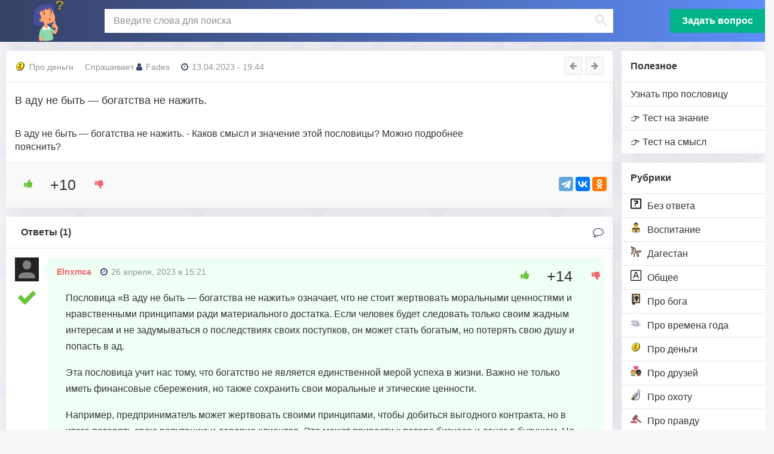

--- FILE ---
content_type: text/html; charset=UTF-8
request_url: https://znachenie-poslovicy.ru/v-adu-ne-byt-bogatstva-ne-nazhit/
body_size: 15187
content:
<!DOCTYPE html>
<html lang="ru-RU">
<head>
	<meta charset="UTF-8">
	<meta http-equiv="X-UA-Compatible" content="IE=edge">
    <meta name="viewport" content="width=device-width, initial-scale=1">
	<link rel="icon" href="https://znachenie-poslovicy.ru/favicon.svg" type="image/svg+xml">
		<link rel="shortcut icon" href="https://znachenie-poslovicy.ru/favicon.ico" type="image/x-icon">
	<!--[if lt IE 9]>
	<script src="//html5shiv.googlecode.com/svn/trunk/html5.js"></script>
	<![endif]-->
	<meta name='robots' content='index, follow, max-image-preview:large, max-snippet:-1, max-video-preview:-1' />
	<style>img:is([sizes="auto" i], [sizes^="auto," i]) { contain-intrinsic-size: 3000px 1500px }</style>
	
	<!-- This site is optimized with the Yoast SEO plugin v21.9.1 - https://yoast.com/wordpress/plugins/seo/ -->
	<title>Значение пословицы: В аду не быть — богатства не нажить.</title>
	<meta name="description" content="В аду не быть — богатства не нажить. Значение пословицы в категории Про деньги. Основной смысл и толкование с объяснением и расшифровкой. Есть ответ на вопрос!" />
	<link rel="canonical" href="https://znachenie-poslovicy.ru/v-adu-ne-byt-bogatstva-ne-nazhit/" />
	<meta property="og:locale" content="ru_RU" />
	<meta property="og:type" content="article" />
	<meta property="og:title" content="Значение пословицы: В аду не быть — богатства не нажить." />
	<meta property="og:description" content="В аду не быть — богатства не нажить. Значение пословицы в категории Про деньги. Основной смысл и толкование с объяснением и расшифровкой. Есть ответ на вопрос!" />
	<meta property="og:url" content="https://znachenie-poslovicy.ru/v-adu-ne-byt-bogatstva-ne-nazhit/" />
	<meta property="og:site_name" content="Значение пословицы" />
	<meta property="article:published_time" content="2023-04-13T16:44:00+00:00" />
	<meta property="article:modified_time" content="2025-05-16T18:57:42+00:00" />
	<meta name="author" content="Fades" />
	<meta name="twitter:card" content="summary_large_image" />
	<meta name="twitter:label1" content="Написано автором" />
	<meta name="twitter:data1" content="Fades" />
	<!-- / Yoast SEO plugin. -->


<link rel='stylesheet' id='sgr-css' href='https://znachenie-poslovicy.ru/wp-content/plugins/simple-google-recaptcha/sgr.css?ver=1676961972' type='text/css' media='all' />
<style id='classic-theme-styles-inline-css' type='text/css'>
/*! This file is auto-generated */
.wp-block-button__link{color:#fff;background-color:#32373c;border-radius:9999px;box-shadow:none;text-decoration:none;padding:calc(.667em + 2px) calc(1.333em + 2px);font-size:1.125em}.wp-block-file__button{background:#32373c;color:#fff;text-decoration:none}
</style>
<style id='safe-svg-svg-icon-style-inline-css' type='text/css'>
.safe-svg-cover{text-align:center}.safe-svg-cover .safe-svg-inside{display:inline-block;max-width:100%}.safe-svg-cover svg{height:100%;max-height:100%;max-width:100%;width:100%}

</style>
<style id='global-styles-inline-css' type='text/css'>
:root{--wp--preset--aspect-ratio--square: 1;--wp--preset--aspect-ratio--4-3: 4/3;--wp--preset--aspect-ratio--3-4: 3/4;--wp--preset--aspect-ratio--3-2: 3/2;--wp--preset--aspect-ratio--2-3: 2/3;--wp--preset--aspect-ratio--16-9: 16/9;--wp--preset--aspect-ratio--9-16: 9/16;--wp--preset--color--black: #000000;--wp--preset--color--cyan-bluish-gray: #abb8c3;--wp--preset--color--white: #ffffff;--wp--preset--color--pale-pink: #f78da7;--wp--preset--color--vivid-red: #cf2e2e;--wp--preset--color--luminous-vivid-orange: #ff6900;--wp--preset--color--luminous-vivid-amber: #fcb900;--wp--preset--color--light-green-cyan: #7bdcb5;--wp--preset--color--vivid-green-cyan: #00d084;--wp--preset--color--pale-cyan-blue: #8ed1fc;--wp--preset--color--vivid-cyan-blue: #0693e3;--wp--preset--color--vivid-purple: #9b51e0;--wp--preset--gradient--vivid-cyan-blue-to-vivid-purple: linear-gradient(135deg,rgba(6,147,227,1) 0%,rgb(155,81,224) 100%);--wp--preset--gradient--light-green-cyan-to-vivid-green-cyan: linear-gradient(135deg,rgb(122,220,180) 0%,rgb(0,208,130) 100%);--wp--preset--gradient--luminous-vivid-amber-to-luminous-vivid-orange: linear-gradient(135deg,rgba(252,185,0,1) 0%,rgba(255,105,0,1) 100%);--wp--preset--gradient--luminous-vivid-orange-to-vivid-red: linear-gradient(135deg,rgba(255,105,0,1) 0%,rgb(207,46,46) 100%);--wp--preset--gradient--very-light-gray-to-cyan-bluish-gray: linear-gradient(135deg,rgb(238,238,238) 0%,rgb(169,184,195) 100%);--wp--preset--gradient--cool-to-warm-spectrum: linear-gradient(135deg,rgb(74,234,220) 0%,rgb(151,120,209) 20%,rgb(207,42,186) 40%,rgb(238,44,130) 60%,rgb(251,105,98) 80%,rgb(254,248,76) 100%);--wp--preset--gradient--blush-light-purple: linear-gradient(135deg,rgb(255,206,236) 0%,rgb(152,150,240) 100%);--wp--preset--gradient--blush-bordeaux: linear-gradient(135deg,rgb(254,205,165) 0%,rgb(254,45,45) 50%,rgb(107,0,62) 100%);--wp--preset--gradient--luminous-dusk: linear-gradient(135deg,rgb(255,203,112) 0%,rgb(199,81,192) 50%,rgb(65,88,208) 100%);--wp--preset--gradient--pale-ocean: linear-gradient(135deg,rgb(255,245,203) 0%,rgb(182,227,212) 50%,rgb(51,167,181) 100%);--wp--preset--gradient--electric-grass: linear-gradient(135deg,rgb(202,248,128) 0%,rgb(113,206,126) 100%);--wp--preset--gradient--midnight: linear-gradient(135deg,rgb(2,3,129) 0%,rgb(40,116,252) 100%);--wp--preset--font-size--small: 13px;--wp--preset--font-size--medium: 20px;--wp--preset--font-size--large: 36px;--wp--preset--font-size--x-large: 42px;--wp--preset--spacing--20: 0.44rem;--wp--preset--spacing--30: 0.67rem;--wp--preset--spacing--40: 1rem;--wp--preset--spacing--50: 1.5rem;--wp--preset--spacing--60: 2.25rem;--wp--preset--spacing--70: 3.38rem;--wp--preset--spacing--80: 5.06rem;--wp--preset--shadow--natural: 6px 6px 9px rgba(0, 0, 0, 0.2);--wp--preset--shadow--deep: 12px 12px 50px rgba(0, 0, 0, 0.4);--wp--preset--shadow--sharp: 6px 6px 0px rgba(0, 0, 0, 0.2);--wp--preset--shadow--outlined: 6px 6px 0px -3px rgba(255, 255, 255, 1), 6px 6px rgba(0, 0, 0, 1);--wp--preset--shadow--crisp: 6px 6px 0px rgba(0, 0, 0, 1);}:where(.is-layout-flex){gap: 0.5em;}:where(.is-layout-grid){gap: 0.5em;}body .is-layout-flex{display: flex;}.is-layout-flex{flex-wrap: wrap;align-items: center;}.is-layout-flex > :is(*, div){margin: 0;}body .is-layout-grid{display: grid;}.is-layout-grid > :is(*, div){margin: 0;}:where(.wp-block-columns.is-layout-flex){gap: 2em;}:where(.wp-block-columns.is-layout-grid){gap: 2em;}:where(.wp-block-post-template.is-layout-flex){gap: 1.25em;}:where(.wp-block-post-template.is-layout-grid){gap: 1.25em;}.has-black-color{color: var(--wp--preset--color--black) !important;}.has-cyan-bluish-gray-color{color: var(--wp--preset--color--cyan-bluish-gray) !important;}.has-white-color{color: var(--wp--preset--color--white) !important;}.has-pale-pink-color{color: var(--wp--preset--color--pale-pink) !important;}.has-vivid-red-color{color: var(--wp--preset--color--vivid-red) !important;}.has-luminous-vivid-orange-color{color: var(--wp--preset--color--luminous-vivid-orange) !important;}.has-luminous-vivid-amber-color{color: var(--wp--preset--color--luminous-vivid-amber) !important;}.has-light-green-cyan-color{color: var(--wp--preset--color--light-green-cyan) !important;}.has-vivid-green-cyan-color{color: var(--wp--preset--color--vivid-green-cyan) !important;}.has-pale-cyan-blue-color{color: var(--wp--preset--color--pale-cyan-blue) !important;}.has-vivid-cyan-blue-color{color: var(--wp--preset--color--vivid-cyan-blue) !important;}.has-vivid-purple-color{color: var(--wp--preset--color--vivid-purple) !important;}.has-black-background-color{background-color: var(--wp--preset--color--black) !important;}.has-cyan-bluish-gray-background-color{background-color: var(--wp--preset--color--cyan-bluish-gray) !important;}.has-white-background-color{background-color: var(--wp--preset--color--white) !important;}.has-pale-pink-background-color{background-color: var(--wp--preset--color--pale-pink) !important;}.has-vivid-red-background-color{background-color: var(--wp--preset--color--vivid-red) !important;}.has-luminous-vivid-orange-background-color{background-color: var(--wp--preset--color--luminous-vivid-orange) !important;}.has-luminous-vivid-amber-background-color{background-color: var(--wp--preset--color--luminous-vivid-amber) !important;}.has-light-green-cyan-background-color{background-color: var(--wp--preset--color--light-green-cyan) !important;}.has-vivid-green-cyan-background-color{background-color: var(--wp--preset--color--vivid-green-cyan) !important;}.has-pale-cyan-blue-background-color{background-color: var(--wp--preset--color--pale-cyan-blue) !important;}.has-vivid-cyan-blue-background-color{background-color: var(--wp--preset--color--vivid-cyan-blue) !important;}.has-vivid-purple-background-color{background-color: var(--wp--preset--color--vivid-purple) !important;}.has-black-border-color{border-color: var(--wp--preset--color--black) !important;}.has-cyan-bluish-gray-border-color{border-color: var(--wp--preset--color--cyan-bluish-gray) !important;}.has-white-border-color{border-color: var(--wp--preset--color--white) !important;}.has-pale-pink-border-color{border-color: var(--wp--preset--color--pale-pink) !important;}.has-vivid-red-border-color{border-color: var(--wp--preset--color--vivid-red) !important;}.has-luminous-vivid-orange-border-color{border-color: var(--wp--preset--color--luminous-vivid-orange) !important;}.has-luminous-vivid-amber-border-color{border-color: var(--wp--preset--color--luminous-vivid-amber) !important;}.has-light-green-cyan-border-color{border-color: var(--wp--preset--color--light-green-cyan) !important;}.has-vivid-green-cyan-border-color{border-color: var(--wp--preset--color--vivid-green-cyan) !important;}.has-pale-cyan-blue-border-color{border-color: var(--wp--preset--color--pale-cyan-blue) !important;}.has-vivid-cyan-blue-border-color{border-color: var(--wp--preset--color--vivid-cyan-blue) !important;}.has-vivid-purple-border-color{border-color: var(--wp--preset--color--vivid-purple) !important;}.has-vivid-cyan-blue-to-vivid-purple-gradient-background{background: var(--wp--preset--gradient--vivid-cyan-blue-to-vivid-purple) !important;}.has-light-green-cyan-to-vivid-green-cyan-gradient-background{background: var(--wp--preset--gradient--light-green-cyan-to-vivid-green-cyan) !important;}.has-luminous-vivid-amber-to-luminous-vivid-orange-gradient-background{background: var(--wp--preset--gradient--luminous-vivid-amber-to-luminous-vivid-orange) !important;}.has-luminous-vivid-orange-to-vivid-red-gradient-background{background: var(--wp--preset--gradient--luminous-vivid-orange-to-vivid-red) !important;}.has-very-light-gray-to-cyan-bluish-gray-gradient-background{background: var(--wp--preset--gradient--very-light-gray-to-cyan-bluish-gray) !important;}.has-cool-to-warm-spectrum-gradient-background{background: var(--wp--preset--gradient--cool-to-warm-spectrum) !important;}.has-blush-light-purple-gradient-background{background: var(--wp--preset--gradient--blush-light-purple) !important;}.has-blush-bordeaux-gradient-background{background: var(--wp--preset--gradient--blush-bordeaux) !important;}.has-luminous-dusk-gradient-background{background: var(--wp--preset--gradient--luminous-dusk) !important;}.has-pale-ocean-gradient-background{background: var(--wp--preset--gradient--pale-ocean) !important;}.has-electric-grass-gradient-background{background: var(--wp--preset--gradient--electric-grass) !important;}.has-midnight-gradient-background{background: var(--wp--preset--gradient--midnight) !important;}.has-small-font-size{font-size: var(--wp--preset--font-size--small) !important;}.has-medium-font-size{font-size: var(--wp--preset--font-size--medium) !important;}.has-large-font-size{font-size: var(--wp--preset--font-size--large) !important;}.has-x-large-font-size{font-size: var(--wp--preset--font-size--x-large) !important;}
:where(.wp-block-post-template.is-layout-flex){gap: 1.25em;}:where(.wp-block-post-template.is-layout-grid){gap: 1.25em;}
:where(.wp-block-columns.is-layout-flex){gap: 2em;}:where(.wp-block-columns.is-layout-grid){gap: 2em;}
:root :where(.wp-block-pullquote){font-size: 1.5em;line-height: 1.6;}
</style>
<link rel='stylesheet' id='wp-ulike-css' href='https://znachenie-poslovicy.ru/wp-content/plugins/wp-ulike/assets/css/wp-ulike.min.css?ver=4.6.5' type='text/css' media='all' />
<link rel='stylesheet' id='yop-public-css' href='https://znachenie-poslovicy.ru/wp-content/plugins/yop-poll/public/assets/css/yop-poll-public-6.5.29.css?ver=6.8.1' type='text/css' media='all' />
<link rel='stylesheet' id='wp-ulike-pro-css' href='https://znachenie-poslovicy.ru/wp-content/plugins/wp-ulike-pro/public/assets/css/wp-ulike-pro.min.css?ver=1.7.8' type='text/css' media='all' />
<link rel='stylesheet' id='main-css' href='https://znachenie-poslovicy.ru/wp-content/themes/qa/style.css?ver=6.8.1' type='text/css' media='all' />
<script type="text/javascript" id="sgr-js-extra">
/* <![CDATA[ */
var sgr = {"sgr_site_key":"6LcAmmwlAAAAAAftRfnwylxZyNc4TfnHPYGAXQ8J"};
/* ]]> */
</script>
<script type="text/javascript" src="https://znachenie-poslovicy.ru/wp-content/plugins/simple-google-recaptcha/sgr.js?ver=1676961972" id="sgr-js"></script>
<script type="text/javascript" src="https://znachenie-poslovicy.ru/wp-includes/js/jquery/jquery.min.js?ver=3.7.1" id="jquery-core-js"></script>
<script type="text/javascript" id="yop-public-js-extra">
/* <![CDATA[ */
var objectL10n = {"yopPollParams":{"urlParams":{"ajax":"https:\/\/znachenie-poslovicy.ru\/wp-admin\/admin-ajax.php","wpLogin":"https:\/\/znachenie-poslovicy.ru\/wp-login.php?redirect_to=https%3A%2F%2Fznachenie-poslovicy.ru%2Fwp-admin%2Fadmin-ajax.php%3Faction%3Dyop_poll_record_wordpress_vote"},"apiParams":{"reCaptcha":{"siteKey":""},"reCaptchaV2Invisible":{"siteKey":""},"reCaptchaV3":{"siteKey":""},"hCaptcha":{"siteKey":""}},"captchaParams":{"imgPath":"https:\/\/znachenie-poslovicy.ru\/wp-content\/plugins\/yop-poll\/public\/assets\/img\/","url":"https:\/\/znachenie-poslovicy.ru\/wp-content\/plugins\/yop-poll\/app.php","accessibilityAlt":"Sound icon","accessibilityTitle":"Accessibility option: listen to a question and answer it!","accessibilityDescription":"Type below the <strong>answer<\/strong> to what you hear. Numbers or words:","explanation":"Click or touch the <strong>ANSWER<\/strong>","refreshAlt":"Refresh\/reload icon","refreshTitle":"Refresh\/reload: get new images and accessibility option!"},"voteParams":{"invalidPoll":"\u041d\u0443\u0436\u0435\u043d \u043e\u043f\u0440\u043e\u0441","noAnswersSelected":"\u041d\u0435 \u0432\u044b\u0431\u0440\u0430\u043d \u043e\u0442\u0432\u0435\u0442","minAnswersRequired":"At least {min_answers_allowed} answer(s) required","maxAnswersRequired":"A max of {max_answers_allowed} answer(s) accepted","noAnswerForOther":"No other answer entered","noValueForCustomField":"{custom_field_name} is required","consentNotChecked":"You must agree to our terms and conditions","noCaptchaSelected":"Captcha is required","thankYou":"\u0421\u043f\u0430\u0441\u0438\u0431\u043e \u0437\u0430 \u0432\u0430\u0448 \u0433\u043e\u043b\u043e\u0441!"},"resultsParams":{"singleVote":"\u0433\u043e\u043b\u043e\u0441","multipleVotes":"\u0433\u043e\u043b\u043e\u0441\u043e\u0432","singleAnswer":"\u043e\u0442\u0432\u0435\u0442","multipleAnswers":"\u043e\u0442\u0432\u0435\u0442\u043e\u0432"}}};
/* ]]> */
</script>
<script type="text/javascript" src="https://znachenie-poslovicy.ru/wp-content/plugins/yop-poll/public/assets/js/yop-poll-public-6.5.29.min.js?ver=6.8.1" id="yop-public-js"></script>
<style type="text/css">.ulp-form{max-width:480px!important;}</style><link rel="icon" href="https://znachenie-poslovicy.ru/wp-content/uploads/2023/05/cropped-favicon-32x32.png" sizes="32x32" />
<link rel="icon" href="https://znachenie-poslovicy.ru/wp-content/uploads/2023/05/cropped-favicon-192x192.png" sizes="192x192" />
<link rel="apple-touch-icon" href="https://znachenie-poslovicy.ru/wp-content/uploads/2023/05/cropped-favicon-180x180.png" />
<meta name="msapplication-TileImage" content="https://znachenie-poslovicy.ru/wp-content/uploads/2023/05/cropped-favicon-270x270.png" />
	<!-- <script
  src="https://code.jquery.com/ui/1.13.2/jquery-ui.min.js"
  integrity="sha256-lSjKY0/srUM9BE3dPm+c4fBo1dky2v27Gdjm2uoZaL0="
  crossorigin="anonymous"></script> -->
  
<!-- Yandex.RTB -->
<script>window.yaContextCb=window.yaContextCb||[]</script>
<script src="https://yandex.ru/ads/system/context.js" async></script>
</head>
<body class="wp-singular post-template-default single single-post postid-898 single-format-standard wp-theme-qa">

<script async data-cfasync="false">
  (function() {
      const url = new URL(window.location.href);
      const clickID = url.searchParams.get("click_id");
      const sourceID = url.searchParams.get("source_id");

      const s = document.createElement("script");
      s.dataset.cfasync = "false";
      s.src = "https://push-sdk.com/f/sdk.js?z=892283";
      s.onload = (opts) => {
          opts.zoneID = 892283;
          opts.extClickID = clickID;
          opts.subID1 = sourceID;
          opts.actions.onPermissionGranted = () => {};
          opts.actions.onPermissionDenied = () => {};
          opts.actions.onAlreadySubscribed = () => {};
          opts.actions.onError = () => {};
      };
      document.head.appendChild(s);
  })()
</script>

	<div class="wrap">
	<header class="header">
<div class="header-in wrap-center fx-row fx-middle header-width">
<a href="/" class="logo"><img src="https://znachenie-poslovicy.ru/wp-content/uploads/2023/04/poslov.svg" alt="Сайт Значение пословицы"></a>
<div class="search-wrap fx-1">
<div class="search-box">
<div class="gcse-searchbox-only"> 
<div id="___gcse_0"><div class="gsc-control-searchbox-only gsc-control-searchbox-only-ru" dir="ltr"><form action="/" class="gsc-search-box gsc-search-box-tools" accept-charset="utf-8"><table cellspacing="0" cellpadding="0" role="presentation" class="gsc-search-box"><tbody><tr><td class="gsc-input"><div class="gsc-input-box" id="gsc-iw-id1"><table cellspacing="0" cellpadding="0" role="presentation" id="gs_id50" class="gstl_50 gsc-input" style="width: 100%; padding: 0px;"><tbody><tr><td id="gs_tti50" class="gsib_a"><input autocomplete="off" type="text" placeholder="Введите слова для поиска" size="10" class="gsc-input" name="s" title="поиск" aria-label="поиск" id="gsc-i-id1" style="width: 100%; padding: 0px; border: none; margin: 0px; height: auto; outline: none;" dir="ltr" spellcheck="false"></td><td class="gsib_b"><div class="gsst_b" id="gs_st50" dir="ltr"><a class="gsst_a" href="javascript:void(0)" style="display: none;" title="Очистить окно поиска" role="button"><span class="gscb_a" id="gs_cb50" aria-hidden="true">×</span></a></div></td></tr></tbody></table></div></td><td class="gsc-search-button"><button class="gsc-search-button gsc-search-button-v2"><svg width="13" height="13" viewBox="0 0 13 13"><title>поиск</title><path d="m4.8495 7.8226c0.82666 0 1.5262-0.29146 2.0985-0.87438 0.57232-0.58292 0.86378-1.2877 0.87438-2.1144 0.010599-0.82666-0.28086-1.5262-0.87438-2.0985-0.59352-0.57232-1.293-0.86378-2.0985-0.87438-0.8055-0.010599-1.5103 0.28086-2.1144 0.87438-0.60414 0.59352-0.8956 1.293-0.87438 2.0985 0.021197 0.8055 0.31266 1.5103 0.87438 2.1144 0.56172 0.60414 1.2665 0.8956 2.1144 0.87438zm4.4695 0.2115 3.681 3.6819-1.259 1.284-3.6817-3.7 0.0019784-0.69479-0.090043-0.098846c-0.87973 0.76087-1.92 1.1413-3.1207 1.1413-1.3553 0-2.5025-0.46363-3.4417-1.3909s-1.4088-2.0686-1.4088-3.4239c0-1.3553 0.4696-2.4966 1.4088-3.4239 0.9392-0.92727 2.0864-1.3969 3.4417-1.4088 1.3553-0.011889 2.4906 0.45771 3.406 1.4088 0.9154 0.95107 1.379 2.0924 1.3909 3.4239 0 1.2126-0.38043 2.2588-1.1413 3.1385l0.098834 0.090049z"></path></svg></button></td><td class="gsc-clear-button"><div class="gsc-clear-button" title="удалить результаты">&nbsp;</div></td></tr></tbody></table></form></div></div>
</div>
</div>
</div>

<a href="/ask/" class="btn-add button to-mob">Задать вопрос</a>
<div class="btn-menu js-menu"><span class="fa fa-bars"></span></div>
<div class="btn-search js-search"><span class="fa fa-search"></span></div>
</div>
</header>

<div class="cols fx-row wrap-center">

<aside class="col-menu">
<div class="side-box side-box-bg to-mob">
<div class="side-bt">Полезное</div>
<ul class="side-bc side-nav">
<li id="menu-item-1773" class="menu-item menu-item-type-post_type menu-item-object-page menu-item-1773"><a href="https://znachenie-poslovicy.ru/ask/">Узнать про пословицу</a></li>
<li id="menu-item-11675" class="menu-item menu-item-type-post_type menu-item-object-page menu-item-11675"><a href="https://znachenie-poslovicy.ru/test-prodolzhi-poslovitsu/">👉 Тест на знание</a></li>
<li id="menu-item-11682" class="menu-item menu-item-type-post_type menu-item-object-page menu-item-11682"><a href="https://znachenie-poslovicy.ru/test-na-smysl-poslovits/">👉 Тест на смысл</a></li>

</ul>
</div>

<div class="side-box side-box-bg to-mob">
<div class="side-bt">Рубрики</div>
<ul class="side-bc side-nav">
    <li><a href="https://znachenie-poslovicy.ru/bez-otveta/"><img loading="lazy" width="18px" height="18px"  src="https://znachenie-poslovicy.ru/wp-content/uploads/2023/04/question-1445-svgrepo-com.svg" alt="Без ответа">Без ответа</a></li>
    <li><a href="https://znachenie-poslovicy.ru/vospitanie/"><img loading="lazy" width="18px" height="18px"  src="https://znachenie-poslovicy.ru/wp-content/uploads/2023/12/family-man-girl-girl-svgrepo-com.svg" alt="Воспитание">Воспитание</a></li>
    <li><a href="https://znachenie-poslovicy.ru/dagestan/"><img loading="lazy" width="18px" height="18px"  src="https://znachenie-poslovicy.ru/wp-content/uploads/2023/12/horse_dagestan.svg" alt="Дагестан">Дагестан</a></li>
    <li><a href="https://znachenie-poslovicy.ru/obschee/"><img loading="lazy" width="18px" height="18px"  src="https://znachenie-poslovicy.ru/wp-content/uploads/2023/04/text-background-color-svgrepo-com.svg" alt="Общее">Общее</a></li>
    <li><a href="https://znachenie-poslovicy.ru/pro-boga/"><img loading="lazy" width="18px" height="18px"  src="https://znachenie-poslovicy.ru/wp-content/uploads/2023/04/bible-svgrepo-com.png" alt="Про бога">Про бога</a></li>
    <li><a href="https://znachenie-poslovicy.ru/pro-vremena-goda/"><img loading="lazy" width="18px" height="18px"  src="https://znachenie-poslovicy.ru/wp-content/uploads/2023/04/summer-sun-sunny-svgrepo-com.svg" alt="Про времена года">Про времена года</a></li>
    <li><a href="https://znachenie-poslovicy.ru/pro-dengi/"><img loading="lazy" width="18px" height="18px"  src="https://znachenie-poslovicy.ru/wp-content/uploads/2023/04/coin-svgrepo-com.svg" alt="Про деньги">Про деньги</a></li>
    <li><a href="https://znachenie-poslovicy.ru/pro-druzej/"><img loading="lazy" width="18px" height="18px"  src="https://znachenie-poslovicy.ru/wp-content/uploads/2023/04/couple-with-heart-person-person-medium-light-skin-tone-dark-skin-tone-svgrepo-com.svg" alt="Про друзей">Про друзей</a></li>
    <li><a href="https://znachenie-poslovicy.ru/pro-ohotu/"><img loading="lazy" width="18px" height="18px"  src="https://znachenie-poslovicy.ru/wp-content/uploads/2023/12/shotgun-hunter-svgrepo-com.svg" alt="Про охоту">Про охоту</a></li>
    <li><a href="https://znachenie-poslovicy.ru/pro-pravdu/"><img loading="lazy" width="18px" height="18px"  src="https://znachenie-poslovicy.ru/wp-content/uploads/2023/04/judge-auction-svgrepo-com.svg" alt="Про правду">Про правду</a></li>
    <li><a href="https://znachenie-poslovicy.ru/pro-rybalku/"><img loading="lazy" width="18px" height="18px"  src="https://znachenie-poslovicy.ru/wp-content/uploads/2023/12/fishing.svg" alt="Про рыбалку">Про рыбалку</a></li>
    <li><a href="https://znachenie-poslovicy.ru/pro-semju/"><img loading="lazy" width="18px" height="18px"  src="https://znachenie-poslovicy.ru/wp-content/uploads/2023/04/family-of-3-upper-body-svgrepo-com.svg" alt="Про семью">Про семью</a></li>
    <li><a href="https://znachenie-poslovicy.ru/pro-trud/"><img loading="lazy" width="18px" height="18px"  src="https://znachenie-poslovicy.ru/wp-content/uploads/2023/04/shovel-dig-digging-tool-gardening-tool-spade-tool-svgrepo-com.svg" alt="Про труд">Про труд</a></li>
    <li><a href="https://znachenie-poslovicy.ru/pro-hleb/"><img loading="lazy" width="18px" height="18px"  src="https://znachenie-poslovicy.ru/wp-content/uploads/2023/04/bread-svgrepo-com.svg" alt="Про хлеб">Про хлеб</a></li>
</ul>
</div>

<div class="side-box side-box-bg to-mob">
<div class="widget-app">
        <div class="widget-app__head">Мобильное приложение</div>
        <div class="widget-app__body">
          <div class="widget-app__item">
            <div class="widget-app__main">
              <div class="widget-app__img">
                <img src="/wp-content/uploads/2023/04/poslov.svg" loading="lazy" alt="Мобильное приложение пословицы" width="69" height="69">
              </div>
              <div class="widget-app__inner">
                <div class="widget-app__title">
                  <a href="https://play.google.com/store/apps/details?id=ru.poslovitsy.pogovorki" target="_blank" class="widget-app__title-link" rel="noopener">Пословицы и их смысл</a>
                </div>
                <div class="widget-app__rating">
                  <div class="rating rating_4"><div class="rating__inner"></div></div>
                </div>
              </div>
            </div>
            <div class="widget-app__action">
              <a href="https://play.google.com/store/apps/details?id=ru.poslovitsy.pogovorki" target="_blank"  rel="nofollow">
			                  <img src="/wp-content/uploads/2023/05/google-play-badge.png" width="180" height="69" loading="lazy" alt="Мобильное приложение пословицы" />
			   </a>
            </div>
          </div>
        </div>
      </div>

</div>

<div class="side-box side-box-bg to-mob">
	<div id="yop_poll_widget-2" class="widget widget_yop_poll_widget"><span class="widgettitle"></span>
<div class='bootstrap-yop yop-poll-mc'>
							<div class="basic-yop-poll-container" style="background-color:#ffffff; border:0px; border-style:solid; border-color:#ffffff; border-radius:0px; padding:10px 10px;" data-id="1" data-temp="basic" data-skin="minimal" data-cscheme="black" data-cap="0" data-access="guest" data-tid="" data-uid="a19916f33aa47b7f90b7db48f92f798f" data-pid="898" data-resdet="votes-number,percentages" data-show-results-to="guest" data-show-results-moment="after-vote" data-show-results-only="false" data-show-message="true" data-show-results-as="bar" data-sort-results-by="as-defined" data-sort-results-rule="asc"data-is-ended="0" data-gdpr="no" data-gdpr-sol="consent" data-css=".basic-yop-poll-container[data-uid] .basic-vote { text-align: center; }" data-counter="0" data-load-with="1" data-notification-section="top"><div class="row"><div class="col-md-12"><div class="basic-inner"><div class="basic-message hide" style="border-left: 10px solid #008000; padding: 0px 10px;" data-error="#ff0000" data-success="#008000"><p class="basic-message-text" style="color:#000000; font-size:14px; font-weight:normal;"></p></div><div class="basic-overlay hide"><div class="basic-vote-options"></div><div class="basic-preloader"><div class="basic-windows8"><div class="basic-wBall basic-wBall_1"><div class="basic-wInnerBall"></div></div><div class="basic-wBall basic-wBall_2"><div class="basic-wInnerBall"></div></div><div class="basic-wBall basic-wBall_3"><div class="basic-wInnerBall"></div></div><div class="basic-wBall basic-wBall_4"><div class="basic-wInnerBall"></div></div><div class="basic-wBall basic-wBall_5"><div class="basic-wInnerBall"></div></div></div></div></div><form class="basic-form"><input type="hidden" name="_token" value="fc11247280" autocomplete="off"><div class="basic-elements"><div class="basic-element basic-question basic-question-text-vertical" data-id="1" data-uid="46859527e0a9d1d56ac0daee4ab0bb05" data-type="question" data-question-type="text" data-allow-multiple="no" data-min="1" data-max="1" data-display="vertical" data-colnum="" data-display-others="no" data-others-color="" data-others=""><div class="basic-question-title"><h5 style="color:#000000; font-size:16px; font-weight:bold; text-align:center;">Какую пословицу вы знаете с детства?</h5></div><ul class="basic-answers"><li class="basic-answer" style="padding:0px 0px;" data-id="1" data-type="text" data-vn="165" data-color="#000000" data-make-link="no" data-link=""><div class="basic-answer-content basic-text-vertical"><label for="answer[1]" class="basic-answer-label"><input type="radio" id="answer[1]" name="answer[1]" value="1"  autocomplete="off"><span class="basic-text" style="color: #000000; font-size: 14px; font-weight: normal;">Семь раз отмерь, Один раз отрежь</span></label></div></li><li class="basic-answer" style="padding:0px 0px;" data-id="2" data-type="text" data-vn="42" data-color="#000000" data-make-link="no" data-link=""><div class="basic-answer-content basic-text-vertical"><label for="answer[2]" class="basic-answer-label"><input type="radio" id="answer[2]" name="answer[1]" value="2"  autocomplete="off"><span class="basic-text" style="color: #000000; font-size: 14px; font-weight: normal;">Терпение и труд все перетрут</span></label></div></li><li class="basic-answer" style="padding:0px 0px;" data-id="3" data-type="text" data-vn="93" data-color="#000000" data-make-link="no" data-link=""><div class="basic-answer-content basic-text-vertical"><label for="answer[3]" class="basic-answer-label"><input type="radio" id="answer[3]" name="answer[1]" value="3"  autocomplete="off"><span class="basic-text" style="color: #000000; font-size: 14px; font-weight: normal;">Поспешишь - людей насмешишь!</span></label></div></li><li class="basic-answer" style="padding:0px 0px;" data-id="4" data-type="text" data-vn="24" data-color="#000000" data-make-link="no" data-link=""><div class="basic-answer-content basic-text-vertical"><label for="answer[4]" class="basic-answer-label"><input type="radio" id="answer[4]" name="answer[1]" value="4"  autocomplete="off"><span class="basic-text" style="color: #000000; font-size: 14px; font-weight: normal;">Правда глаза колет</span></label></div></li><li class="basic-answer" style="padding:0px 0px;" data-id="5" data-type="text" data-vn="154" data-color="#000000" data-make-link="no" data-link=""><div class="basic-answer-content basic-text-vertical"><label for="answer[5]" class="basic-answer-label"><input type="radio" id="answer[5]" name="answer[1]" value="5"  autocomplete="off"><span class="basic-text" style="color: #000000; font-size: 14px; font-weight: normal;">Меньше знаешь - лучше спишь!</span></label></div></li><li class="basic-answer" style="padding:0px 0px;" data-id="6" data-type="text" data-vn="32" data-color="#000000" data-make-link="no" data-link=""><div class="basic-answer-content basic-text-vertical"><label for="answer[6]" class="basic-answer-label"><input type="radio" id="answer[6]" name="answer[1]" value="6"  autocomplete="off"><span class="basic-text" style="color: #000000; font-size: 14px; font-weight: normal;">Взялся за гуж не говори что не дюж</span></label></div></li></ul></div><div class="clearfix"></div></div><div class="basic-vote"><a href="#" class="button basic-vote-button" role="button" style="background:#ffffff; border:1px; border-style: solid; border-color:#000000; border-radius:0px; padding:5px 10px; color:#000000; font-size:14px; font-weight:normal;">Голосовать</a><button class="basic-back-to-vote-button" style="background:#ffffff; border:1px; border-style: solid; border-color:#000000; border-radius:0px; padding:5px 10px; color:#000000; font-size:14px; font-weight:normal; display:none;">К опросу</button></div></form></div></div></div></div>
						</div></div>
</div>

<div class="side-box side-box-bg to-mob">
<div class="side-bt">Подборки</div>
<ul class="side-bc side-nav">
<li id="menu-item-11536" class="menu-item menu-item-type-post_type menu-item-object-page menu-item-11536"><a href="https://znachenie-poslovicy.ru/10-luchshih-poslovits-pro-armiyu-i-soldat/">Про армию</a></li>
<li id="menu-item-11537" class="menu-item menu-item-type-post_type menu-item-object-page menu-item-11537"><a href="https://znachenie-poslovicy.ru/10-luchshih-poslovits-o-knige-i-knigah/">Про книги</a></li>
<li id="menu-item-11538" class="menu-item menu-item-type-post_type menu-item-object-page menu-item-11538"><a href="https://znachenie-poslovicy.ru/10-luchshih-poslovits-o-seme/">О семье</a></li>
<li id="menu-item-11539" class="menu-item menu-item-type-post_type menu-item-object-page menu-item-11539"><a href="https://znachenie-poslovicy.ru/10-luchshih-poslovits-pro-um/">Про ум</a></li>
<li id="menu-item-11540" class="menu-item menu-item-type-post_type menu-item-object-page menu-item-11540"><a href="https://znachenie-poslovicy.ru/poslovitsy-o-schaste-10-luchshih/">О счастье</a></li>
<li id="menu-item-11541" class="menu-item menu-item-type-post_type menu-item-object-page menu-item-11541"><a href="https://znachenie-poslovicy.ru/poslovitsy-o-slove-10-samyh-izvestnyh/">О слове</a></li>
<li id="menu-item-11542" class="menu-item menu-item-type-post_type menu-item-object-page menu-item-11542"><a href="https://znachenie-poslovicy.ru/poslovitsy-o-sovesti-10-luchshih/">О совести</a></li>
<li id="menu-item-11543" class="menu-item menu-item-type-post_type menu-item-object-page menu-item-11543"><a href="https://znachenie-poslovicy.ru/10-samyh-populyarnyh-poslovits-o-chistote/">О чистоте</a></li>
<li id="menu-item-11544" class="menu-item menu-item-type-post_type menu-item-object-page menu-item-11544"><a href="https://znachenie-poslovicy.ru/10-samyh-vazhnyh-poslovits-o-dobrote/">О доброте</a></li>
<li id="menu-item-11545" class="menu-item menu-item-type-post_type menu-item-object-page menu-item-11545"><a href="https://znachenie-poslovicy.ru/poslovitsy-pro-sport-6-samyh-populyarnyh/">Про спорт</a></li>
<li id="menu-item-11546" class="menu-item menu-item-type-post_type menu-item-object-page menu-item-11546"><a href="https://znachenie-poslovicy.ru/poslovitsy-o-smelosti-10-luchshih/">О смелости</a></li>
<li id="menu-item-11547" class="menu-item menu-item-type-post_type menu-item-object-page menu-item-11547"><a href="https://znachenie-poslovicy.ru/poslovitsy-o-prirode-10-samyh-populyarnyh/">О природе</a></li>
<li id="menu-item-11548" class="menu-item menu-item-type-post_type menu-item-object-page menu-item-11548"><a href="https://znachenie-poslovicy.ru/poslovitsy-o-zdorove-10-luchshih/">О здоровье</a></li>
<li id="menu-item-11549" class="menu-item menu-item-type-post_type menu-item-object-page menu-item-11549"><a href="https://znachenie-poslovicy.ru/10-samyh-aktualnyh-poslovits-o-zhadnosti/">О жадности</a></li>
<li id="menu-item-11550" class="menu-item menu-item-type-post_type menu-item-object-page menu-item-11550"><a href="https://znachenie-poslovicy.ru/10-luchshih-poslovits-o-zhivotnyh/">О животных</a></li>
<li id="menu-item-11551" class="menu-item menu-item-type-post_type menu-item-object-page menu-item-11551"><a href="https://znachenie-poslovicy.ru/10-luchshih-poslovits-o-rodine/">О Родине</a></li>
<li id="menu-item-11552" class="menu-item menu-item-type-post_type menu-item-object-page menu-item-11552"><a href="https://znachenie-poslovicy.ru/10-luchshih-poslovits-o-trude/">О труде</a></li>
<li id="menu-item-11553" class="menu-item menu-item-type-post_type menu-item-object-page menu-item-11553"><a href="https://znachenie-poslovicy.ru/10-luchshih-poslovits-o-yazyke/">О языке</a></li>
<li id="menu-item-11554" class="menu-item menu-item-type-post_type menu-item-object-page menu-item-11554"><a href="https://znachenie-poslovicy.ru/10-luchshih-poslovits-pro-shkolu/">Про школу</a></li>
<li id="menu-item-11555" class="menu-item menu-item-type-post_type menu-item-object-page menu-item-11555"><a href="https://znachenie-poslovicy.ru/10-samyh-luchshih-poslovits-o-vezhlivosti/">О вежливости</a></li>
<li id="menu-item-11556" class="menu-item menu-item-type-post_type menu-item-object-page menu-item-11556"><a href="https://znachenie-poslovicy.ru/10-samyh-metkih-poslovits-o-druzhbe/">О дружбе</a></li>
<li id="menu-item-11557" class="menu-item menu-item-type-post_type menu-item-object-page menu-item-11557"><a href="https://znachenie-poslovicy.ru/poslovitsy-o-zdorove-10-luchshih/">О здоровье</a></li>
<li id="menu-item-11558" class="menu-item menu-item-type-post_type menu-item-object-page menu-item-11558"><a href="https://znachenie-poslovicy.ru/poslovitsy-o-mame-10-samyh-luchshih/">О маме</a></li>
<li id="menu-item-11560" class="menu-item menu-item-type-post_type menu-item-object-page menu-item-11560"><a href="https://znachenie-poslovicy.ru/poslovitsy-o-chestnosti-10-samyh-vazhnyh/">О честности</a></li>
<li id="menu-item-11561" class="menu-item menu-item-type-post_type menu-item-object-page menu-item-11561"><a href="https://znachenie-poslovicy.ru/poslovitsy-o-chtenii-10-samyh-luchshih/">О чтении</a></li>
<li id="menu-item-11562" class="menu-item menu-item-type-post_type menu-item-object-page menu-item-11562"><a href="https://znachenie-poslovicy.ru/poslovitsy-pro-vojnu-10-luchshih/">Про войну</a></li>

</ul>
</div>


</aside>
<!--END COL-MENU-->
<!--END COL-RIGHT-->
<section class="col-cont fx-1">

<div id='dle-content'>
					<div class="fpage">
<div itemscope="" itemtype="http://schema.org/QAPage">
<div itemprop="mainEntity" itemscope="" itemtype="https://schema.org/Question">
<div class="short">
<div class="short-meta">

<div class="short-cat"><img alt="Про деньги" height="18px" width="18px" loading="lazy" src="https://znachenie-poslovicy.ru/wp-content/uploads/2023/04/coin-svgrepo-com.svg"><a href="https://znachenie-poslovicy.ru/pro-dengi/">Про деньги</a></div>
<div class="short-author" itemprop="author" itemscope="" itemtype="http://schema.org/Person">Спрашивает <span itemprop="name"><span class="fa fa-user"></span>Fades</span></div>
<div class="short-date"><span class="fa fa-clock-o"></span>13.04.2023 - 19:44</div>
<div class="btns-links">
<a class="next-link prev-link" href="https://znachenie-poslovicy.ru/bogatstvo-spesi-srodni/"  title='Предыдущий вопрос «Богатство спеси сродни.»' rel"prev"><span class="fa fa-arrow-left"></span> </a><a class="next-link" href="https://znachenie-poslovicy.ru/bogatomu-zavse-prazdnik-bogatomu-vse-ili-ezheden-prazdnik/"  title='Следующий вопрос «Богатому завсе праздник богатому все (или: ежедень) праздник.»' rel"next"><span class="fa fa-arrow-right"></span> </a>


</div>
</div>

<div id="question_block" >
<div id="question_text">
<h1 class="short-desc" itemprop="name">В аду не быть — богатства не нажить.</h1>
<div  itemprop="text" class="contenttxt">
В аду не быть — богатства не нажить. - Каков смысл и значение этой пословицы? Можно подробнее пояснить?
</div>

</div>



</div>

<div class="short-btm fx-row fx-middle">
<div class="rate3-full">
<div class="wpulike wpulike-star-thumb  wpulike-is-pro" ><div class="wp_ulike_general_class wpulike_total_vote wp_ulike_is_not_liked"><button type="button"
            aria-label="Like Button"
            data-ulike-id="898" data-ulike-factor="up" data-ulike-is-total="1"
            data-ulike-nonce="0fe67091fa" data-ulike-type="post"
            data-ulike-template="wp-ulike-star-thumb" data-ulike-display-likers="0"
            data-ulike-likers-style="default" class="wp_ulike_btn wp_ulike_btn_up  wp_post_up_btn_898 wp_ulike_put_image"></button><span class="count-box wp_ulike_counter_sub" data-ulike-counter-value="+10"></span>        <button type="button"
            aria-label="Dislike Button"
            data-ulike-id="898" data-ulike-factor="down" data-ulike-is-total="1"
            data-ulike-nonce="0fe67091fa" data-ulike-type="post"
            data-ulike-template="wp-ulike-star-thumb" data-ulike-display-likers="0"
            data-ulike-likers-style="default" class="wp_ulike_btn wp_ulike_btn_down  wp_post_down_btn_898 wp_ulike_put_image"></button></div></div>
</div>

<script src="https://yastatic.net/share2/share.js" async></script>
<div class="ya-share2" data-services="telegram,vkontakte,odnoklassniki"></div>
</div>
</div>




 <div class="sect">
    <div class="sect-header fx-row fx-middle">
        <div class="sect-title fx-1">Ответы (<span itemprop="answerCount">1</span>)</div>
        <span class="fa fa-comment-o"></span>
    </div>


	<div class="sect-content fcomms">
		<ul class="comment-list media-list">
		<li id="comment-512" class="comment byuser comment-author-Elnxmca even thread-even depth-1 author-comment media">
<div itemprop="suggestedAnswer acceptedAnswer" itemscope="" itemtype="http://schema.org/Answer">
<div class="comm-item clearfix comm-pos js-comm">
<div class="comm-left img-box img-shadow js-avatar"><img alt='Elnxmca' src='https://znachenie-poslovicy.ru/wp-content/uploads/2023/06/avatar_poslov.svg' srcset='https://znachenie-poslovicy.ru/wp-content/uploads/2023/06/avatar_poslov.svg 2x' class='avatar avatar-40 photo avatar-default media-object' height='40' width='40' decoding='async'/></div>
<span class="fa fa-check"></span>
<span class="fa fa-check" style="display:none"></span>
<div class="comm-right">
<div class="comm-one clearfix">
<span class="comm-author js-author" itemprop="author" itemscope="" itemtype="http://schema.org/Person"><span itemprop="name">Elnxmca</span></span>
<span class="comm-date icon-left"><span class="fa fa-clock-o"></span>26 апреля, 2023 в 15:21</span><meta itemprop="dateCreated" content="2022-02-23T16:04:19">

<div class="rate3-comm clearfix">




 

</div>

</div>
<div class="comm-two clearfix full-text">
<div itemprop="text"><div id="comm-id-6781019"><p>Пословица «В аду не быть — богатства не нажить» означает, что не стоит жертвовать моральными ценностями и нравственными принципами ради материального достатка. Если человек будет следовать только своим жадным интересам и не задумываться о последствиях своих поступков, он может стать богатым, но потерять свою душу и попасть в ад.</p>
<p>Эта пословица учит нас тому, что богатство не является единственной мерой успеха в жизни. Важно не только иметь финансовые сбережения, но также сохранить свои моральные и этические ценности.</p>
<p>Например, предприниматель может жертвовать своими принципами, чтобы добиться выгодного контракта, но в итоге потерять свою репутацию и доверие клиентов. Это может привести к потере бизнеса и денег в будущем. Но если он сохранит свои принципы, то, возможно, у него будет меньше доходов, но его бизнес будет основан на доверии и уважении.</p>
<p>В итоге, пословица «В аду не быть — богатства не нажить» напоминает нам о важности баланса между материальным и духовным благополучием, и что богатство не должно стать главной целью нашей жизни.</p>
<div class="wpulike wpulike-star-thumb  wpulike-is-pro" >
<div class="wp_ulike_general_class wpulike_total_vote wp_ulike_is_not_liked"><button type="button"
            aria-label="Like Button"
            data-ulike-id="512" data-ulike-factor="up" data-ulike-is-total="1"
            data-ulike-nonce="f309b4079a" data-ulike-type="comment"
            data-ulike-template="wp-ulike-star-thumb" data-ulike-display-likers=""
            data-ulike-likers-style="popover" class="wp_ulike_btn wp_ulike_btn_up  wp_comment_up_btn_512 wp_ulike_put_image"></button><span class="count-box wp_ulike_counter_sub" data-ulike-counter-value="+14"></span>        <button type="button"
            aria-label="Dislike Button"
            data-ulike-id="512" data-ulike-factor="down" data-ulike-is-total="1"
            data-ulike-nonce="f309b4079a" data-ulike-type="comment"
            data-ulike-template="wp-ulike-star-thumb" data-ulike-display-likers=""
            data-ulike-likers-style="popover" class="wp_ulike_btn wp_ulike_btn_down  wp_comment_down_btn_512 wp_ulike_put_image"></button></div>
</div>
</div></div>
</div>
<ul class="comm-three icon-left clearfix">
<li class="reply"><a rel="nofollow" class="comment-reply-link" href="#comment-512" data-commentid="512" data-postid="898" data-belowelement="comment-512" data-respondelement="respond" data-replyto="Комментарий к записи Elnxmca" aria-label="Комментарий к записи Elnxmca">Комментировать</a></li>
<li></li>
<li></li>
<li><a itemprop="url" href="#comment-512">Ссылка</a></li>
</ul>
</div>
</div>
</div></li><!-- #comment-## -->
	</ul>
			</div>
	</div>
	<div class="sect">
<div class="sect-header fx-row fx-middle">
	<div class="sect-title fx-1">Знаешь ответ?</div>
	<span class="fa fa-bell-o"></span>
</div>
<div class="sect-content fcomms">
		<div id="respond" class="comment-respond">
		<h3 id="reply-title" class="comment-reply-title">Оставить комментарий <small><a rel="nofollow" id="cancel-comment-reply-link" href="/v-adu-ne-byt-bogatstva-ne-nazhit/#respond" style="display:none;">Отменить ответ</a></small></h3><form action="https://znachenie-poslovicy.ru/wp-comments-post.php" method="post" id="commentform" class="comment-form"><div class="form-group"><label for="author">Имя</label><input class="form-control" id="author" name="author" type="text" value="" size="30" required></div>

<div class="form-group"><label for="comment">Ваш ответ:</label><textarea class="form-control" id="comment" name="comment" cols="45" rows="8" required></textarea></div><p class="comment-form-cookies-consent"><input id="wp-comment-cookies-consent" name="wp-comment-cookies-consent" type="checkbox" value="yes" /> <label for="wp-comment-cookies-consent">Сохранить моё имя, email и адрес сайта в этом браузере для последующих моих комментариев.</label></p>
<div class="sgr-main"></div><p class="form-submit"><input name="submit" type="submit" id="submit" class="btn btn-default" value="Отправить" /> <input type='hidden' name='comment_post_ID' value='898' id='comment_post_ID' />
<input type='hidden' name='comment_parent' id='comment_parent' value='0' />
</p></form>	</div><!-- #respond -->
	</div>
</div>


  <svg style="display:none;">
                <defs>
                    <g id="svg-last-result">
						<path d="M11.0378 20.1666C5.98326 20.1666 1.87109 16.0544 1.87109 10.9999C1.87109 5.94542 5.98326 1.83325 11.0378 1.83325C16.0923 1.83325 20.2044 5.94542 20.2044 10.9999C20.2044 16.0544 16.0923 20.1666 11.0378 20.1666ZM11.0378 3.66659C6.99434 3.66659 3.70443 6.9565 3.70443 10.9999C3.70443 15.0433 6.99434 18.3333 11.0378 18.3333C15.0812 18.3333 18.3711 15.0433 18.3711 10.9999C18.3711 6.9565 15.0812 3.66659 11.0378 3.66659Z" fill="#0191FF"></path>
						<path d="M10.2686 15.5172L6.5625 11.8111L8.18225 10.1905L9.97617 11.9835L13.773 6.66772L15.6384 7.99964L10.2686 15.5172Z" fill="#0191FF"></path>
					</g>
                </defs>
            </svg>


<div class="results__item">
		<div class="item__inner">
			<div class="item__photo"><img class="lazy loaded" src="https://znachenie-poslovicy.ru/wp-content/uploads/2023/11/pusti_kozla_v_ogorod-300x300.jpeg" alt="Тест на смысл пословиц" height="55" width="55" data-ll-status="loaded"></div>
			<div class="item__text">
				<p>Гость завершил</p>
				<p><a href="https://znachenie-poslovicy.ru/test-na-smysl-poslovits/">Сложный тест на Смысл пословиц</a><span> с результатом <span>5/10</span></span></p>
				<span class="time">17 минут назад</span>
				<svg width="22" height="22" viewBox="0 0 22 22" fill="none" xmlns="http://www.w3.org/2000/svg">
				<use xlink:href="#svg-last-result"></use>
				</svg>
			</div>

		</div>
		<div class= "item__rht">
			<a href="https://znachenie-poslovicy.ru/test-na-smysl-poslovits/" class="btn btn-default">Я могу лучше!</a>		
		</div>
	</div>  
 

<div class="sect pb15">
<div class="sect-header fx-row fx-middle">
<div class="sect-title fx-1">Не уверен в ответе?</div>
<span class="fa fa-question-circle-o"></span>
</div>
<div class="sect-content dop-text">
Найди правильное значение пословицы <em>В аду не быть — богатства не нажить.</em>  в категории  Про деньги, а если ответа нет или никто не дал верного ответа, то воспользуйся поиском и попробуй найти ответ среди похожих вопросов о пословицах.
</div>
<a href="/?s=В аду не быть — богатства не нажить." class="button dop-btn">Искать другие пословицы</a>
</div>

<div class="sect pb15">
<div class="sect-header fx-row fx-middle">
<div class="sect-title fx-1">Участвуйте в опросе</div>
<span class="fa fa-question-circle-o"></span>
</div>
<div class="sect-content dop-text">Пожалуйста, примите участие в опросе. Это поможет нашему сайту стать лучше.
 <div class='bootstrap-yop yop-poll-mc'>
							<div class="basic-yop-poll-container" style="background-color:#ffffff; border:1px; border-style:solid; border-color:#000000; border-radius:0px; padding:10px 10px;" data-id="28" data-temp="basic" data-skin="minimal" data-cscheme="black" data-cap="0" data-access="guest" data-tid="" data-uid="d6b33fc830ad21dbf1ef252732fd6f1c" data-pid="898" data-resdet="percentages" data-show-results-to="guest,registered" data-show-results-moment="after-vote" data-show-results-only="false" data-show-message="true" data-show-results-as="bar" data-sort-results-by="as-defined" data-sort-results-rule="asc"data-is-ended="0" data-gdpr="no" data-gdpr-sol="consent" data-css="" data-counter="0" data-load-with="1" data-notification-section="top"><div class="row"><div class="col-md-12"><div class="basic-inner"><div class="basic-message hide" style="border-left: 10px solid #008000; padding: 0px 10px;" data-error="#ff0000" data-success="#008000"><p class="basic-message-text" style="color:#000000; font-size:14px; font-weight:normal;"></p></div><div class="basic-overlay hide"><div class="basic-vote-options"></div><div class="basic-preloader"><div class="basic-windows8"><div class="basic-wBall basic-wBall_1"><div class="basic-wInnerBall"></div></div><div class="basic-wBall basic-wBall_2"><div class="basic-wInnerBall"></div></div><div class="basic-wBall basic-wBall_3"><div class="basic-wInnerBall"></div></div><div class="basic-wBall basic-wBall_4"><div class="basic-wInnerBall"></div></div><div class="basic-wBall basic-wBall_5"><div class="basic-wInnerBall"></div></div></div></div></div><form class="basic-form"><input type="hidden" name="_token" value="ba316ee45e" autocomplete="off"><div class="basic-elements"><div class="basic-element basic-question basic-question-text-vertical" data-id="28" data-uid="0b95db05da103fb4933a775dbeb1852b" data-type="question" data-question-type="text" data-allow-multiple="no" data-min="1" data-max="1" data-display="vertical" data-colnum="" data-display-others="no" data-others-color="" data-others=""><div class="basic-question-title"><h5 style="color:#000000; font-size:16px; font-weight:normal; text-align:left;">В каком вы классе школы?</h5></div><ul class="basic-answers"><li class="basic-answer" style="padding:0px 0px;" data-id="260" data-type="text" data-vn="363" data-color="#000000" data-make-link="no" data-link=""><div class="basic-answer-content basic-text-vertical"><label for="answer[260]" class="basic-answer-label"><input type="radio" id="answer[260]" name="answer[28]" value="260"  autocomplete="off"><span class="basic-text" style="color: #000000; font-size: 14px; font-weight: normal;">В 1, 2, 3 или 4 классе</span></label></div></li><li class="basic-answer" style="padding:0px 0px;" data-id="261" data-type="text" data-vn="585" data-color="#000000" data-make-link="no" data-link=""><div class="basic-answer-content basic-text-vertical"><label for="answer[261]" class="basic-answer-label"><input type="radio" id="answer[261]" name="answer[28]" value="261"  autocomplete="off"><span class="basic-text" style="color: #000000; font-size: 14px; font-weight: normal;">В 5, 6, 7, 8 или 9 классе</span></label></div></li><li class="basic-answer" style="padding:0px 0px;" data-id="262" data-type="text" data-vn="29" data-color="#000000" data-make-link="no" data-link=""><div class="basic-answer-content basic-text-vertical"><label for="answer[262]" class="basic-answer-label"><input type="radio" id="answer[262]" name="answer[28]" value="262"  autocomplete="off"><span class="basic-text" style="color: #000000; font-size: 14px; font-weight: normal;">В 10 или 11 классе</span></label></div></li><li class="basic-answer" style="padding:0px 0px;" data-id="263" data-type="text" data-vn="14" data-color="#000000" data-make-link="no" data-link=""><div class="basic-answer-content basic-text-vertical"><label for="answer[263]" class="basic-answer-label"><input type="radio" id="answer[263]" name="answer[28]" value="263"  autocomplete="off"><span class="basic-text" style="color: #000000; font-size: 14px; font-weight: normal;">Я еще дошкольник</span></label></div></li><li class="basic-answer" style="padding:0px 0px;" data-id="264" data-type="text" data-vn="141" data-color="#000000" data-make-link="no" data-link=""><div class="basic-answer-content basic-text-vertical"><label for="answer[264]" class="basic-answer-label"><input type="radio" id="answer[264]" name="answer[28]" value="264"  autocomplete="off"><span class="basic-text" style="color: #000000; font-size: 14px; font-weight: normal;">Я уже взрослый!</span></label></div></li></ul></div><div class="clearfix"></div></div><div class="basic-vote"><a href="#" class="button basic-vote-button" role="button" style="background:#ee7600; border:0px; border-style: solid; border-color:#000000; border-radius:0px; padding:5px 10px; color:#ffffff; font-size:14px; font-weight:normal;">Vote</a></div></form></div></div></div></div>
						</div> 
 </div>
</div>


<div class="sect pb15">
<div class="sect-header fx-row fx-middle">
<div class="sect-title fx-1">Еще больше пословиц в твоем телефоне!</div>
<span class="fa fa-question-circle-o"></span>
</div>
 <div class="widget-app__main">
 <div class="widget-app__img">
                <img src="https://znachenie-poslovicy.ru/wp-content/uploads/2023/04/poslov.svg" loading="lazy" alt="Мобильное приложение пословицы" width="69" height="69">
 </div>
<div class="widget-app__title">
 <a href="https://play.google.com/store/apps/details?id=ru.poslovitsy.pogovorki" target="_blank" class="widget-app__title-link" rel="noopener">Пословицы и их смысл</a>
 
</div>

 <div class="widget-app__img">
                 <a rel="nofollow" target="_blank" href="https://play.google.com/store/apps/details?id=ru.poslovitsy.pogovorki"><img src="https://znachenie-poslovicy.ru/wp-content/uploads/2023/05/google-play-badge.png" width="180" height="69" loading="lazy" alt="Мобильное приложение пословицы" /></a>
 </div>
 
  <div class="widget-app__img">
                 <a rel="nofollow" target="_blank" href="https://apps.rustore.ru/app/ru.poslovitsy.pogovorki"><img src=" https://znachenie-poslovicy.ru/wp-content/uploads/2023/05/rustore.svg" width="180" height="69" loading="lazy" alt="Мобильное приложение пословицы" /></a>
 </div>
 


</div>
<div class="sect-content dop-text">
Скачайте мобильное приложение Пословицы и их смысл. Получите Более 10 000 пословиц в вашем телефоне !
</div>
</div> 
 


 

<div class="sect">
<div class="sect-header fx-row fx-middle">
<div class="sect-title fx-1">Новые вопросы о пословицах в категории: Про деньги</div>
<span class="fa fa-clock-o"></span>
</div>
<div class="sect-content">

<ul>

<a class="new-item fx-row fx-middle" href="https://znachenie-poslovicy.ru/k-bogatomu-za-mukoj-a-k-bednomu-za-zoloj/">
<div class="new-title fx-1">К богатому – за муко?й, а к бедному – за золой.</div>

<div class="short-answers is-active">Ответы (1)</div>
</a>
<a class="new-item fx-row fx-middle" href="https://znachenie-poslovicy.ru/i-rublya-na-ulicze-na-najdesh-ili-ne-podberesh/">
<div class="new-title fx-1">И рубля на улице на найдешь (или: не подберешь).</div>

<div class="short-answers is-active">Ответы (1)</div>
</a>
<a class="new-item fx-row fx-middle" href="https://znachenie-poslovicy.ru/bogatyj-i-v-budni-piruet-a-bednyj-i-v-prazdnik-goryuet/">
<div class="new-title fx-1">Богатый и в будни пирует, а бедный и в праздник горюет.</div>

<div class="short-answers is-active">Ответы (1)</div>
</a>
<a class="new-item fx-row fx-middle" href="https://znachenie-poslovicy.ru/bogatomu-khot-glupomu-vsyak-ustupaet-mesto/">
<div class="new-title fx-1">Богатому, хоть глупому, всяк уступает место.</div>

<div class="short-answers is-active">Ответы (1)</div>
</a>
<a class="new-item fx-row fx-middle" href="https://znachenie-poslovicy.ru/bogatomu-i-chert-rebenka-kachaet/">
<div class="new-title fx-1">Богатому и черт ребенка качает.</div>

<div class="short-answers is-active">Ответы (1)</div>
</a>


</div>
</div>

</div>
<!-- Yandex.RTB R-A-4208352-1 -->
<script>
window.yaContextCb.push(()=>{
	Ya.Context.AdvManager.render({
		"blockId": "R-A-4208352-1",
		"type": "floorAd",
		"platform": "touch"
	})
})
</script>

</div>
	 


</div>

<div class="sect breadcrumb">
<div class="breadcrumbs" itemscope itemtype="http://schema.org/BreadcrumbList"><span itemprop="itemListElement" itemscope itemtype="http://schema.org/ListItem"><a class="breadcrumbs__link" href="https://znachenie-poslovicy.ru/" itemprop="item"><span itemprop="name">Главная</span></a><meta itemprop="position" content="1" /></span><span class="breadcrumbs__separator"> › </span><span itemprop="itemListElement" itemscope itemtype="http://schema.org/ListItem"><a class="breadcrumbs__link" href="https://znachenie-poslovicy.ru/pro-dengi/" itemprop="item"><span itemprop="name">Про деньги</span></a><meta itemprop="position" content="2" /></span><span class="breadcrumbs__separator"> › </span><span class="breadcrumbs__current">В аду не быть — богатства не нажить.</span></div><!-- .breadcrumbs --></div>




<div class="frkl-mobile fx-row">
<div class="rkl-box">
<div id="movie_video"></div>
</div>
</div>
</section>
<!--END COL-CONT-->
</div>
<footer class="footer">
<div class="footer-in wrap-center">
<div class="footer-cols fx-row">
<div class="ft-col">
<div class="ft-title">Информация</div>
<ul class="ft-menu">
<li id="menu-item-11505" class="menu-item menu-item-type-custom menu-item-object-custom menu-item-11505"><a href="https://znachenie-poslovicy.ru/vladimir-dal/">Владимир Даль</a></li>
<li id="menu-item-29" class="menu-item menu-item-type-post_type menu-item-object-page menu-item-29"><a href="https://znachenie-poslovicy.ru/o-proekte/">О проекте Значение пословиц</a></li>
<li id="menu-item-30" class="menu-item menu-item-type-post_type menu-item-object-page menu-item-30"><a href="https://znachenie-poslovicy.ru/kontakty/">Контакты</a></li>
</ul>
</div>
<div class="ft-col">
<div class="ft-title">Общие вопросы</div>
<ul class="ft-menu">
<li id="menu-item-15069" class="menu-item menu-item-type-post_type menu-item-object-page menu-item-15069"><a href="https://znachenie-poslovicy.ru/zachem-nuzhny-i-chemu-uchat-poslovitsy/">Зачем нужны и чему учат пословицы?</a></li>
<li id="menu-item-32" class="menu-item menu-item-type-post_type menu-item-object-page menu-item-32"><a href="https://znachenie-poslovicy.ru/pravila/">Правила сайта Значение пословиц</a></li>
<li id="menu-item-31" class="menu-item menu-item-type-post_type menu-item-object-page menu-item-31"><a href="https://znachenie-poslovicy.ru/reklama/">Реклама на сайте.</a></li>
</ul>
</div>
<div class="ft-col ft-text">
<div class="ft-title">Социальные сети</div>
<div class="ft-soc clearfix">
<span class="fa fa-vk" data-href="https://vk.com/minprosvet"></span>
<span class="fa fa-odnoklassniki" data-href="https://ok.ru/minprosvet"></span>
<span class="fa fa-youtube" data-href="https://www.youtube.com/user/minobrnauki"></span>
</div>
</div>
</div>
<div class="footer-btm fx-row fx-middle">
<div class="ft-desc fx-1">
<div class="ft-copyr">© 2025 «Сайт значение пословицы» Пословица - сохранившийся обломок древней философии. Аристотель. </div>
</div>
<div class="ft-counter">

</div>
</div>
</div>
</footer>
</div>


<div id="gotop"><span class="fa fa-arrow-up"></span></div>
<script type="speculationrules">
{"prefetch":[{"source":"document","where":{"and":[{"href_matches":"\/*"},{"not":{"href_matches":["\/wp-*.php","\/wp-admin\/*","\/wp-content\/uploads\/*","\/wp-content\/*","\/wp-content\/plugins\/*","\/wp-content\/themes\/qa\/*","\/*\\?(.+)"]}},{"not":{"selector_matches":"a[rel~=\"nofollow\"]"}},{"not":{"selector_matches":".no-prefetch, .no-prefetch a"}}]},"eagerness":"conservative"}]}
</script>
<script type="text/javascript" id="wp-ulike-pro-js-extra">
/* <![CDATA[ */
var UlikeProCommonConfig = {"AjaxUrl":"https:\/\/znachenie-poslovicy.ru\/wp-admin\/admin-ajax.php","Nonce":"ef8cb3b36f","TabSide":"top"};
/* ]]> */
</script>
<script type="text/javascript" src="https://znachenie-poslovicy.ru/wp-content/plugins/wp-ulike-pro/public/assets/js/wp-ulike-pro.min.js?ver=1.7.8" id="wp-ulike-pro-js"></script>
<script type="text/javascript" src="https://znachenie-poslovicy.ru/wp-includes/js/jquery/ui/core.min.js?ver=1.13.3" id="jquery-ui-core-js"></script>
<script type="text/javascript" src="https://znachenie-poslovicy.ru/wp-includes/js/jquery/ui/mouse.min.js?ver=1.13.3" id="jquery-ui-mouse-js"></script>
<script type="text/javascript" src="https://znachenie-poslovicy.ru/wp-includes/js/jquery/ui/resizable.min.js?ver=1.13.3" id="jquery-ui-resizable-js"></script>
<script type="text/javascript" src="https://znachenie-poslovicy.ru/wp-includes/js/jquery/ui/draggable.min.js?ver=1.13.3" id="jquery-ui-draggable-js"></script>
<script type="text/javascript" src="https://znachenie-poslovicy.ru/wp-includes/js/jquery/ui/controlgroup.min.js?ver=1.13.3" id="jquery-ui-controlgroup-js"></script>
<script type="text/javascript" src="https://znachenie-poslovicy.ru/wp-includes/js/jquery/ui/checkboxradio.min.js?ver=1.13.3" id="jquery-ui-checkboxradio-js"></script>
<script type="text/javascript" src="https://znachenie-poslovicy.ru/wp-includes/js/jquery/ui/button.min.js?ver=1.13.3" id="jquery-ui-button-js"></script>
<script type="text/javascript" src="https://znachenie-poslovicy.ru/wp-includes/js/jquery/ui/dialog.min.js?ver=1.13.3" id="jquery-ui-dialog-js"></script>
<script type="text/javascript" src="https://www.recaptcha.net/recaptcha/api.js?hl=ru_RU&amp;onload=sgr_2&amp;render=explicit&amp;ver=1747550457" id="sgr_recaptcha-js"></script>
<script type="text/javascript" src="https://znachenie-poslovicy.ru/wp-content/themes/qa/js/main.js?ver=6.8.1" id="main-js"></script>
</body>
</html>

<!--
Performance optimized by W3 Total Cache. Learn more: https://www.boldgrid.com/w3-total-cache/

Кэширование объекта 60/558 объектов с помощью Disk
Кэширование страницы с использованием Disk: Enhanced 

Served from: znachenie-poslovicy.ru @ 2025-05-18 09:40:57 by W3 Total Cache
-->

--- FILE ---
content_type: text/css
request_url: https://znachenie-poslovicy.ru/wp-content/plugins/wp-ulike-pro/public/assets/css/wp-ulike-pro.min.css?ver=1.7.8
body_size: 15850
content:
.wpulike-is-pro {
  display: flex;
  align-items: center;
  flex-wrap: wrap;
}

@media (max-width: 480px) {
  .wpulike-is-pro {
    flex-direction: column;
    flex-direction: initial;
  }
  .wpulike-is-pro .wp_ulike_general_class {
    margin: 3px 2px !important;
  }
}
#buddypress #activity-stream .activity-meta .wpulike-is-pro .wp_ulike_btn,
#buddypress #activity-stream .activity-comments .wpulike-is-pro .wp_ulike_btn,
#buddypress #activity-stream .activity-inner .wpulike-is-pro .wp_ulike_btn {
  border: 0;
}

.wpulike-updown-voting button.wp_ulike_btn {
  background: transparent;
  padding: 5px 15px 5px 0;
  width: 20px;
  height: 20px;
}
.wpulike-updown-voting button.wp_ulike_btn:hover, .wpulike-updown-voting button.wp_ulike_btn:focus {
  color: black;
  background-color: transparent;
  text-decoration: none;
}
.wpulike-updown-voting .count-box {
  padding: 0 12px;
  font-size: 17px;
  line-height: normal;
}
.wpulike-updown-voting .wp_ulike_put_image:after {
  content: '';
  display: block;
  background: url(../img/svg/thumb-up.svg) no-repeat;
  background-size: contain;
  width: 18px;
  height: 18px;
  position: absolute;
  left: 50%;
  top: 50%;
  transform: translateX(-50%) translateY(-50%);
}
.wpulike-updown-voting .wp_ulike_put_image.wp_ulike_btn_is_active:after {
  filter: invert(44%) sepia(40%) saturate(3852%) hue-rotate(329deg) brightness(100%) contrast(111%);
}
.wpulike-updown-voting .wpulike_down_vote .wp_ulike_put_image:after {
  background-image: url(../img/svg/thumb-down.svg);
}
.wpulike-updown-voting .wp_ulike_put_text {
  color: black;
  width: auto;
  height: auto;
  font-size: 18px;
  line-height: normal;
  font-weight: 500;
  padding: 0 5px 0 0;
}

#buddypress #activity-stream .activity-meta .wpulike-updown-voting button.wp_ulike_btn,
#buddypress #activity-stream .activity-comments .wpulike-updown-voting button.wp_ulike_btn,
#buddypress #activity-stream .activity-inner .wpulike-updown-voting button.wp_ulike_btn {
  background: transparent;
  padding: 5px 15px 5px 0;
}
#buddypress #activity-stream .activity-meta .wpulike-updown-voting .wp_ulike_is_loading button.wp_ulike_btn,
#buddypress #activity-stream .activity-comments .wpulike-updown-voting .wp_ulike_is_loading button.wp_ulike_btn,
#buddypress #activity-stream .activity-inner .wpulike-updown-voting .wp_ulike_is_loading button.wp_ulike_btn {
  background-image: url(../img/svg/other/spinner.svg);
  background-repeat: no-repeat;
  background-position: center center;
  background-size: cover;
}

.wpulike-bookheart button.wp_ulike_btn {
  background: none;
  padding: 5px 15px 5px 0;
  width: 31px;
  height: 38px;
}
.wpulike-bookheart button.wp_ulike_btn:hover, .wpulike-bookheart button.wp_ulike_btn:focus {
  background-color: transparent;
  text-decoration: none;
}
.wpulike-bookheart .count-box {
  padding: 0 12px;
  font-size: 18px;
  line-height: 24px;
}
.wpulike-bookheart .wp_ulike_is_loading button.wp_ulike_btn {
  background-image: initial;
}
.wpulike-bookheart .wp_ulike_is_loading button.wp_ulike_btn.wp_ulike_put_image:after {
  content: '';
}
.wpulike-bookheart .wp_ulike_put_image:after {
  content: '';
  display: block;
  background: url(../img/svg/bookheart-like.svg) no-repeat;
  background-size: contain;
  width: 26px;
  height: 38px;
  position: absolute;
  left: 50%;
  top: 50%;
  transform: translateX(-50%) translateY(-50%);
}
.wpulike-bookheart .wp_ulike_put_image.wp_ulike_btn_is_active:after {
  background-image: url(../img/svg/bookheart-liked.svg);
}
.wpulike-bookheart .wpulike_down_vote .wp_ulike_put_image:after {
  background-image: url(../img/svg/bookheart-dislike.svg);
}
.wpulike-bookheart .wpulike_down_vote .wp_ulike_put_image.wp_ulike_btn_is_active:after {
  background-image: url(../img/svg/bookheart-disliked.svg);
}

#buddypress #activity-stream .activity-meta .wpulike-bookheart button.wp_ulike_btn,
#buddypress #activity-stream .activity-comments .wpulike-bookheart button.wp_ulike_btn,
#buddypress #activity-stream .activity-inner .wpulike-bookheart button.wp_ulike_btn {
  background: none;
  padding: 5px 15px 5px 0;
  width: 31px;
  height: 38px;
}

.wpulike-checkmark button.wp_ulike_btn {
  background: none;
  padding: 5px 15px 5px 0;
  width: 35px;
  height: 35px;
}
.wpulike-checkmark button.wp_ulike_btn:hover, .wpulike-checkmark button.wp_ulike_btn:focus {
  background-color: transparent;
  text-decoration: none;
}
.wpulike-checkmark .count-box {
  padding: 0 12px;
  font-size: 18px;
  line-height: 29px;
  font-weight: 600;
}
.wpulike-checkmark .wp_ulike_is_loading button.wp_ulike_btn {
  background-image: initial;
}
.wpulike-checkmark .wp_ulike_is_loading button.wp_ulike_btn.wp_ulike_put_image:after {
  content: '';
}
.wpulike-checkmark .wp_ulike_general_class {
  border-radius: 50em;
  padding: 5px;
  border: 2px solid #cecece;
}
.wpulike-checkmark .wp_ulike_put_image:after {
  content: '';
  display: block;
  background: url(../img/svg/checkmark-like.svg) no-repeat;
  background-size: contain;
  width: 35px;
  height: 35px;
  position: absolute;
  left: 50%;
  top: 50%;
  transform: translateX(-50%) translateY(-50%);
}
.wpulike-checkmark .wp_ulike_put_image.wp_ulike_btn_is_active:after {
  background-image: url(../img/svg/checkmark-liked.svg);
}
.wpulike-checkmark .wpulike_up_vote {
  border-color: #0AA06E;
  color: #0AA06E;
}
.wpulike-checkmark .wpulike_down_vote {
  border-color: #F15249;
  color: #F15249;
  margin: 0 10px;
}
.wpulike-checkmark .wpulike_down_vote .wp_ulike_put_image:after {
  background-image: url(../img/svg/checkmark-dislike.svg);
}
.wpulike-checkmark .wpulike_down_vote .wp_ulike_put_image.wp_ulike_btn_is_active:after {
  background-image: url(../img/svg/checkmark-disliked.svg);
}

#buddypress #activity-stream .activity-meta .wpulike-checkmark button.wp_ulike_btn,
#buddypress #activity-stream .activity-comments .wpulike-checkmark button.wp_ulike_btn,
#buddypress #activity-stream .activity-inner .wpulike-checkmark button.wp_ulike_btn {
  background: transparent;
  padding: 5px 15px 5px 0;
  width: 35px;
  height: 35px;
}
#buddypress #activity-stream .activity-meta .wpulike-checkmark .wp_ulike_general_class,
#buddypress #activity-stream .activity-comments .wpulike-checkmark .wp_ulike_general_class,
#buddypress #activity-stream .activity-inner .wpulike-checkmark .wp_ulike_general_class {
  border-radius: 50em;
  padding: 5px;
}

.wpulike-voters button.wp_ulike_btn {
  background: none;
  padding: 5px 15px 5px 0;
  width: 38px;
  height: 39px;
}
.wpulike-voters button.wp_ulike_btn:hover, .wpulike-voters button.wp_ulike_btn:focus {
  background-color: transparent;
  text-decoration: none;
}
.wpulike-voters .count-box {
  padding: 0 12px;
  font-size: 16px;
  line-height: 24px;
}
.wpulike-voters .wp_ulike_is_loading button.wp_ulike_btn {
  background-image: initial;
}
.wpulike-voters .wp_ulike_is_loading button.wp_ulike_btn.wp_ulike_put_image:after {
  content: '';
}
.wpulike-voters .wp_ulike_put_image:after {
  content: '';
  display: block;
  background: url(../img/svg/voters-like.svg) no-repeat;
  background-size: contain;
  width: 38px;
  height: 39px;
  position: absolute;
  left: 50%;
  top: 50%;
  transform: translateX(-50%) translateY(-50%);
}
.wpulike-voters .wp_ulike_put_image.wp_ulike_btn_is_active:after {
  background-image: url(../img/svg/voters-liked.svg);
}
.wpulike-voters .wpulike_down_vote .wp_ulike_put_image:after {
  background-image: url(../img/svg/voters-dislike.svg);
}
.wpulike-voters .wpulike_down_vote .wp_ulike_put_image.wp_ulike_btn_is_active:after {
  background-image: url(../img/svg/voters-disliked.svg);
}

#buddypress #activity-stream .activity-meta .wpulike-voters button.wp_ulike_btn,
#buddypress #activity-stream .activity-comments .wpulike-voters button.wp_ulike_btn,
#buddypress #activity-stream .activity-inner .wpulike-voters button.wp_ulike_btn {
  background: transparent;
  padding: 5px 15px 5px 0;
  width: 38px;
  height: 39px;
}

.wpulike-checkvote button.wp_ulike_btn {
  background: none;
  padding: 5px 15px 5px 0;
  width: 32px;
  height: 32px;
}
.wpulike-checkvote button.wp_ulike_btn:hover, .wpulike-checkvote button.wp_ulike_btn:focus {
  background-color: transparent;
  text-decoration: none;
}
.wpulike-checkvote .count-box {
  padding: 0 12px;
  font-size: 17px;
  line-height: 28px;
  font-weight: 600;
}
.wpulike-checkvote .wp_ulike_is_loading button.wp_ulike_btn {
  background-image: initial;
}
.wpulike-checkvote .wp_ulike_is_loading button.wp_ulike_btn.wp_ulike_put_image:after {
  content: '';
}
.wpulike-checkvote .wp_ulike_general_class {
  border-radius: 50em;
  padding: 3px;
  border: 1px solid #231F20;
}
.wpulike-checkvote .wp_ulike_put_image:after {
  content: '';
  display: block;
  background: url(../img/svg/checkvote-like.svg) no-repeat;
  background-size: contain;
  width: 32px;
  height: 32px;
  position: absolute;
  left: 50%;
  top: 50%;
  transform: translateX(-50%) translateY(-50%);
}
.wpulike-checkvote .wp_ulike_put_image.wp_ulike_btn_is_active:after {
  background-image: url(../img/svg/checkvote-liked.svg);
}
.wpulike-checkvote .wpulike_down_vote {
  margin: 0 10px;
}
.wpulike-checkvote .wpulike_down_vote .wp_ulike_put_image:after {
  background-image: url(../img/svg/checkvote-dislike.svg);
}
.wpulike-checkvote .wpulike_down_vote .wp_ulike_put_image.wp_ulike_btn_is_active:after {
  background-image: url(../img/svg/checkvote-disliked.svg);
}

#buddypress #activity-stream .activity-meta .wpulike-checkvote button.wp_ulike_btn,
#buddypress #activity-stream .activity-comments .wpulike-checkvote button.wp_ulike_btn,
#buddypress #activity-stream .activity-inner .wpulike-checkvote button.wp_ulike_btn {
  background: transparent;
  background: none;
  padding: 5px 15px 5px 0;
  width: 32px;
  height: 32px;
}
#buddypress #activity-stream .activity-meta .wpulike-checkvote .wp_ulike_general_class,
#buddypress #activity-stream .activity-comments .wpulike-checkvote .wp_ulike_general_class,
#buddypress #activity-stream .activity-inner .wpulike-checkvote .wp_ulike_general_class {
  border-radius: 50em;
  padding: 3px;
}

.wpulike-brokenheart button.wp_ulike_btn {
  background: none;
  padding: 5px 20px 5px 20px;
  width: 34px;
  height: 34px;
}
.wpulike-brokenheart button.wp_ulike_btn:hover, .wpulike-brokenheart button.wp_ulike_btn:focus {
  background-color: transparent;
  text-decoration: none;
}
.wpulike-brokenheart .count-box {
  padding: 0 12px;
  font-size: 17px;
  line-height: 28px;
  font-weight: 600;
}
.wpulike-brokenheart .wp_ulike_is_loading button.wp_ulike_btn {
  background-image: initial;
}
.wpulike-brokenheart .wp_ulike_is_loading button.wp_ulike_btn.wp_ulike_put_image:after {
  content: '';
}
.wpulike-brokenheart .wp_ulike_general_class {
  border-radius: 5px;
  padding: 7px;
  border: 1px solid #363449;
}
.wpulike-brokenheart .wp_ulike_put_image:after {
  content: '';
  display: block;
  background: url(../img/svg/brokenheart-like.svg) no-repeat;
  background-size: contain;
  width: 31px;
  height: 34px;
  position: absolute;
  left: 50%;
  top: 50%;
  transform: translateX(-50%) translateY(-50%);
}
.wpulike-brokenheart .wp_ulike_put_image.wp_ulike_btn_is_active:after {
  background-image: url(../img/svg/brokenheart-liked.svg);
}
.wpulike-brokenheart .wpulike_down_vote {
  margin: 0 10px;
}
.wpulike-brokenheart .wpulike_down_vote .wp_ulike_put_image:after {
  background-image: url(../img/svg/brokenheart-dislike.svg);
}
.wpulike-brokenheart .wpulike_down_vote .wp_ulike_put_image.wp_ulike_btn_is_active:after {
  background-image: url(../img/svg/brokenheart-disliked.svg);
}

#buddypress #activity-stream .activity-meta .wpulike-brokenheart button.wp_ulike_btn,
#buddypress #activity-stream .activity-comments .wpulike-brokenheart button.wp_ulike_btn,
#buddypress #activity-stream .activity-inner .wpulike-brokenheart button.wp_ulike_btn {
  background: none;
  padding: 5px 20px 5px 20px;
  width: 34px;
  height: 34px;
}

.wpulike-positivecircle button.wp_ulike_btn {
  background: none;
  padding: 5px 20px 5px 20px;
  width: 33px;
  height: 33px;
}
.wpulike-positivecircle button.wp_ulike_btn:hover, .wpulike-positivecircle button.wp_ulike_btn:focus {
  background-color: transparent;
  text-decoration: none;
}
.wpulike-positivecircle .count-box {
  padding: 0 12px;
  font-size: 17px;
  line-height: 28px;
  font-weight: 600;
}
.wpulike-positivecircle .wp_ulike_is_loading button.wp_ulike_btn {
  background-image: initial;
}
.wpulike-positivecircle .wp_ulike_is_loading button.wp_ulike_btn.wp_ulike_put_image:after {
  content: '';
}
.wpulike-positivecircle .wp_ulike_general_class {
  border-radius: 5px;
  padding: 7px;
  border: 1px solid #1A1A1A;
}
.wpulike-positivecircle .wp_ulike_put_image:after {
  content: '';
  display: block;
  background: url(../img/svg/positivecircle-like.svg) no-repeat;
  background-size: contain;
  width: 33px;
  height: 33px;
  position: absolute;
  left: 50%;
  top: 50%;
  transform: translateX(-50%) translateY(-50%);
}
.wpulike-positivecircle .wp_ulike_put_image.wp_ulike_btn_is_active:after {
  background-image: url(../img/svg/positivecircle-liked.svg);
}
.wpulike-positivecircle .wpulike_up_vote.wp_ulike_is_liked {
  background-color: #91DEF5;
}
.wpulike-positivecircle .wpulike_down_vote {
  margin: 0 10px;
}
.wpulike-positivecircle .wpulike_down_vote.wp_ulike_is_liked {
  background-color: #FF9D6C;
}
.wpulike-positivecircle .wpulike_down_vote .wp_ulike_put_image:after {
  background-image: url(../img/svg/positivecircle-dislike.svg);
}
.wpulike-positivecircle .wpulike_down_vote .wp_ulike_put_image.wp_ulike_btn_is_active:after {
  background-image: url(../img/svg/positivecircle-disliked.svg);
}

#buddypress #activity-stream .activity-meta .wpulike-positivecircle button.wp_ulike_btn,
#buddypress #activity-stream .activity-comments .wpulike-positivecircle button.wp_ulike_btn,
#buddypress #activity-stream .activity-inner .wpulike-positivecircle button.wp_ulike_btn {
  background: transparent;
  padding: 5px 20px 5px 20px;
  width: 33px;
  height: 33px;
}
#buddypress #activity-stream .activity-meta .wpulike-positivecircle .wp_ulike_general_class,
#buddypress #activity-stream .activity-comments .wpulike-positivecircle .wp_ulike_general_class,
#buddypress #activity-stream .activity-inner .wpulike-positivecircle .wp_ulike_general_class {
  border-radius: 5px;
  padding: 7px;
}

.wpulike-feedback button.wp_ulike_btn {
  background: none;
  padding: 5px 15px 5px 0;
  width: 40px;
  height: 54px;
}
.wpulike-feedback button.wp_ulike_btn:hover, .wpulike-feedback button.wp_ulike_btn:focus {
  background-color: transparent;
  text-decoration: none;
}
.wpulike-feedback .count-box {
  padding: 0 14px;
  font-size: 16px;
  line-height: 24px;
}
.wpulike-feedback .wp_ulike_is_loading button.wp_ulike_btn {
  background-image: initial;
}
.wpulike-feedback .wp_ulike_is_loading button.wp_ulike_btn.wp_ulike_put_image:after {
  content: '';
}
.wpulike-feedback .wp_ulike_put_image:after {
  content: '';
  display: block;
  background: url(../img/svg/feedback-like.svg) no-repeat;
  background-size: contain;
  width: 40px;
  height: 54px;
  position: absolute;
  left: 50%;
  top: 50%;
  transform: translateX(-50%) translateY(-50%);
}
.wpulike-feedback .wp_ulike_put_image.wp_ulike_btn_is_active:after {
  background-image: url(../img/svg/feedback-liked.svg);
}
.wpulike-feedback .wpulike_down_vote .wp_ulike_put_image:after {
  background-image: url(../img/svg/feedback-dislike.svg);
}
.wpulike-feedback .wpulike_down_vote .wp_ulike_put_image.wp_ulike_btn_is_active:after {
  background-image: url(../img/svg/feedback-disliked.svg);
}

#buddypress #activity-stream .activity-meta .wpulike-feedback button.wp_ulike_btn,
#buddypress #activity-stream .activity-comments .wpulike-feedback button.wp_ulike_btn,
#buddypress #activity-stream .activity-inner .wpulike-feedback button.wp_ulike_btn {
  background: transparent;
  padding: 5px 15px 5px 0;
  width: 40px;
  height: 54px;
}

.wpulike-ratingface button.wp_ulike_btn {
  background: none;
  padding: 12px;
  min-width: 48px;
  min-height: 48px;
  background-color: #D9D9D9;
}
.wpulike-ratingface button.wp_ulike_btn:hover, .wpulike-ratingface button.wp_ulike_btn:focus {
  background-color: #D9D9D9;
  text-decoration: none;
}
.wpulike-ratingface button.wp_ulike_btn[disabled=disabled]:hover, .wpulike-ratingface button.wp_ulike_btn[disabled=disabled]:active, .wpulike-ratingface button.wp_ulike_btn[disabled=disabled]:focus, .wpulike-ratingface button.wp_ulike_btn:disabled:hover, .wpulike-ratingface button.wp_ulike_btn:disabled:active, .wpulike-ratingface button.wp_ulike_btn:disabled:focus {
  background-color: #D9D9D9;
}
.wpulike-ratingface .count-box {
  padding: 0 14px;
  font-size: 17px;
  line-height: 1.4em;
}
.wpulike-ratingface .wp_ulike_is_loading button.wp_ulike_btn {
  background-image: initial;
}
.wpulike-ratingface .wp_ulike_is_loading button.wp_ulike_btn.wp_ulike_put_image:after {
  content: '';
}
.wpulike-ratingface .wp_ulike_put_image:after {
  content: '';
  display: block;
  background: url(../img/svg/ratingface-like.svg) no-repeat;
  background-size: contain;
  width: 24px;
  height: 24px;
}
.wpulike-ratingface .wp_ulike_put_image:hover::after {
  animation: yep 1.5s steps(5, start) 0.15s forwards;
}
.wpulike-ratingface .wp_ulike_put_image.wp_ulike_btn_is_active {
  background-color: #FC573B;
}
.wpulike-ratingface .wp_ulike_put_image.wp_ulike_btn_is_active:hover::after {
  animation: not-really 1.5s steps(5, start) 0.15s forwards;
}
.wpulike-ratingface .wp_ulike_put_image.wp_ulike_btn_is_active:after {
  background-image: url(../img/svg/ratingface-liked.svg);
}
.wpulike-ratingface .wpulike_down_vote .wp_ulike_put_image:after {
  background-image: url(../img/svg/ratingface-dislike.svg);
}
.wpulike-ratingface .wpulike_down_vote .wp_ulike_put_image:hover::after {
  animation: not-really 1.5s steps(5, start) 0.15s forwards;
}
.wpulike-ratingface .wpulike_down_vote .wp_ulike_put_image.wp_ulike_btn_is_active {
  background-color: #BE63F9;
}
.wpulike-ratingface .wpulike_down_vote .wp_ulike_put_image.wp_ulike_btn_is_active:hover::after {
  animation: yep 1.5s steps(5, start) 0.15s forwards;
}
.wpulike-ratingface .wpulike_down_vote .wp_ulike_put_image.wp_ulike_btn_is_active:after {
  background-image: url(../img/svg/ratingface-disliked.svg);
}

#buddypress #activity-stream .activity-meta .wpulike-ratingface .wp_ulike_btn,
#buddypress #activity-stream .activity-comments .wpulike-ratingface .wp_ulike_btn,
#buddypress #activity-stream .activity-inner .wpulike-ratingface .wp_ulike_btn {
  padding: 10px;
  min-width: 40px;
  min-height: 40px;
  background-color: #D9D9D9;
}
#buddypress #activity-stream .activity-meta .wpulike-ratingface .wp_ulike_btn.wp_ulike_put_image:after,
#buddypress #activity-stream .activity-comments .wpulike-ratingface .wp_ulike_btn.wp_ulike_put_image:after,
#buddypress #activity-stream .activity-inner .wpulike-ratingface .wp_ulike_btn.wp_ulike_put_image:after {
  width: 16px;
  height: 16px;
}
#buddypress #activity-stream .activity-meta .wpulike-ratingface .wp_ulike_btn.wp_ulike_put_image.wp_ulike_btn_is_active,
#buddypress #activity-stream .activity-comments .wpulike-ratingface .wp_ulike_btn.wp_ulike_put_image.wp_ulike_btn_is_active,
#buddypress #activity-stream .activity-inner .wpulike-ratingface .wp_ulike_btn.wp_ulike_put_image.wp_ulike_btn_is_active {
  background-color: #FC573B;
}
#buddypress #activity-stream .activity-meta .wpulike-ratingface .wpulike_down_vote .wp_ulike_put_image.wp_ulike_btn_is_active,
#buddypress #activity-stream .activity-comments .wpulike-ratingface .wpulike_down_vote .wp_ulike_put_image.wp_ulike_btn_is_active,
#buddypress #activity-stream .activity-inner .wpulike-ratingface .wpulike_down_vote .wp_ulike_put_image.wp_ulike_btn_is_active {
  background-color: #BE63F9;
}

.wpulike-rating-gender button.wp_ulike_btn {
  background: none;
  padding: 5px 15px 5px 0;
  margin: 0;
  width: 56px;
  height: 56px;
}
.wpulike-rating-gender button.wp_ulike_btn:hover, .wpulike-rating-gender button.wp_ulike_btn:focus {
  background-color: transparent;
  text-decoration: none;
}
.wpulike-rating-gender .count-box {
  padding: 0 14px;
  font-size: 14px;
  line-height: 1.5;
  font-weight: bold;
  border: 2px solid #1A1A1A;
  border-left: 0 !important;
  border-radius: 2px;
  padding-left: 30px;
  margin: 0 20px 6px -20px;
}
.wpulike-rating-gender .wp_ulike_general_class {
  align-items: flex-end;
}
.wpulike-rating-gender .wp_ulike_is_loading button.wp_ulike_btn {
  background-image: initial;
}
.wpulike-rating-gender .wp_ulike_is_loading button.wp_ulike_btn.wp_ulike_put_image:after {
  content: '';
}
.wpulike-rating-gender .wp_ulike_put_image:after {
  content: '';
  display: block;
  background: url(../img/svg/ratingboy-like.svg) no-repeat;
  background-size: contain;
  width: 56px;
  height: 56px;
  position: absolute;
  left: 50%;
  top: 50%;
  transform: translateX(-50%) translateY(-50%);
}
.wpulike-rating-gender .wp_ulike_put_image.wp_ulike_btn_is_active:after {
  background-image: url(../img/svg/ratingboy-liked.svg);
}
.wpulike-rating-gender .wpulike_down_vote .wp_ulike_put_image:after {
  background-image: url(../img/svg/ratingboy-dislike.svg);
}
.wpulike-rating-gender .wpulike_down_vote .wp_ulike_put_image.wp_ulike_btn_is_active:after {
  background-image: url(../img/svg/ratingboy-disliked.svg);
}
.wpulike-rating-gender.girl .count-box {
  margin-bottom: 3px;
}
.wpulike-rating-gender.girl .wp_ulike_put_image:after {
  background-image: url(../img/svg/ratinggirl-like.svg);
}
.wpulike-rating-gender.girl .wp_ulike_put_image.wp_ulike_btn_is_active:after {
  background-image: url(../img/svg/ratinggirl-liked.svg);
}
.wpulike-rating-gender.girl .wpulike_down_vote .wp_ulike_put_image:after {
  background-image: url(../img/svg/ratinggirl-dislike.svg);
}
.wpulike-rating-gender.girl .wpulike_down_vote .wp_ulike_put_image.wp_ulike_btn_is_active:after {
  background-image: url(../img/svg/ratinggirl-disliked.svg);
}

#buddypress #activity-stream .activity-meta .wpulike-rating-gender button.wp_ulike_btn,
#buddypress #activity-stream .activity-comments .wpulike-rating-gender button.wp_ulike_btn,
#buddypress #activity-stream .activity-inner .wpulike-rating-gender button.wp_ulike_btn {
  background: transparent;
  padding: 5px 15px 5px 0;
  width: 55px;
  height: 55px;
  margin: 0;
}

.wpulike-stack-votings button.wp_ulike_btn {
  background: none;
  padding: 5px;
  width: 36px;
  height: 36px;
}
.wpulike-stack-votings button.wp_ulike_btn:hover, .wpulike-stack-votings button.wp_ulike_btn:focus {
  background-color: transparent;
  text-decoration: none;
}
.wpulike-stack-votings .wpulike_total_vote {
  flex-direction: column;
}
.wpulike-stack-votings .count-box {
  padding: 8px 0;
  font-size: 17px;
  line-height: normal;
}
.wpulike-stack-votings .wp_ulike_is_loading button.wp_ulike_btn {
  background-image: initial;
}
.wpulike-stack-votings .wp_ulike_is_loading button.wp_ulike_btn.wp_ulike_put_image:after {
  content: '';
}
.wpulike-stack-votings .wp_ulike_put_image:after {
  content: '';
  display: block;
  background: url(../img/svg/up-arrow.svg) no-repeat;
  background-size: contain;
  width: 36px;
  height: 36px;
  position: absolute;
  left: 50%;
  top: 50%;
  transform: translateX(-50%) translateY(-50%);
}
.wpulike-stack-votings .wp_ulike_put_image.wp_ulike_btn_is_active:after {
  filter: invert(44%) sepia(98%) saturate(1259%) hue-rotate(141deg) brightness(89%) contrast(101%);
}
.wpulike-stack-votings .wp_ulike_put_image.wp_ulike_btn_down:after {
  background-image: url(../img/svg/down-arrow.svg);
}
.wpulike-stack-votings .wp_ulike_put_image.wp_ulike_btn_down.wp_ulike_btn_is_active:after {
  filter: invert(44%) sepia(40%) saturate(3852%) hue-rotate(329deg) brightness(100%) contrast(111%);
}

#buddypress #activity-stream .activity-meta .wpulike-stack-votings button.wp_ulike_btn,
#buddypress #activity-stream .activity-comments .wpulike-stack-votings button.wp_ulike_btn,
#buddypress #activity-stream .activity-inner .wpulike-stack-votings button.wp_ulike_btn {
  padding: 5px;
  min-width: 36px;
  min-height: 36px;
  background-color: transparent;
}
#buddypress #activity-stream .activity-meta .wpulike-stack-votings button.wp_ulike_btn.wp_ulike_put_image:after,
#buddypress #activity-stream .activity-comments .wpulike-stack-votings button.wp_ulike_btn.wp_ulike_put_image:after,
#buddypress #activity-stream .activity-inner .wpulike-stack-votings button.wp_ulike_btn.wp_ulike_put_image:after {
  width: 36px;
  height: 36px;
}

.wpulike-badge-thumb button.wp_ulike_btn {
  background: none;
  padding: 5px;
  width: 60px;
  height: 60px;
}
.wpulike-badge-thumb button.wp_ulike_btn:hover, .wpulike-badge-thumb button.wp_ulike_btn:focus {
  background-color: transparent;
  text-decoration: none;
}
.wpulike-badge-thumb .count-box {
  padding: 0 14px;
  font-size: 14px;
  line-height: 1.5;
  color: #a0a0a0;
  font-weight: bold;
  border: 2px solid #a0a0a0;
  border-left: 0;
  border-radius: 2px;
  padding-left: 30px;
  margin: 0 15px 0 -15px;
}
.wpulike-badge-thumb .wp_ulike_general_class {
  align-items: center;
}
.wpulike-badge-thumb .wp_ulike_is_liked .count-box {
  border-color: #000000;
  color: #000000;
}
.wpulike-badge-thumb .wp_ulike_is_loading button.wp_ulike_btn {
  background-image: initial;
}
.wpulike-badge-thumb .wp_ulike_is_loading button.wp_ulike_btn.wp_ulike_put_image:after {
  content: '';
}
.wpulike-badge-thumb .wp_ulike_put_image:after {
  content: '';
  display: block;
  background: url(../img/svg/badgethumb-like.svg) no-repeat;
  background-size: contain;
  width: 60px;
  height: 60px;
  position: absolute;
  left: 50%;
  top: 50%;
  transform: translateX(-50%) translateY(-50%);
}
.wpulike-badge-thumb .wp_ulike_put_image.wp_ulike_btn_is_active:after {
  background-image: url(../img/svg/badgethumb-liked.svg);
}
.wpulike-badge-thumb .wpulike_down_vote .wp_ulike_put_image:after {
  background-image: url(../img/svg/badgethumb-dislike.svg);
}
.wpulike-badge-thumb .wpulike_down_vote .wp_ulike_put_image.wp_ulike_btn_is_active:after {
  background-image: url(../img/svg/badgethumb-disliked.svg);
}

#buddypress #activity-stream .activity-meta .wpulike-badge-thumb button.wp_ulike_btn,
#buddypress #activity-stream .activity-comments .wpulike-badge-thumb button.wp_ulike_btn,
#buddypress #activity-stream .activity-inner .wpulike-badge-thumb button.wp_ulike_btn {
  background: transparent;
  padding: 5px;
  width: 60px;
  height: 60px;
}

@media (max-width: 480px) {
  .wpulike-badge-thumb button.wp_ulike_btn {
    width: 45px;
    height: 45px;
  }
  .wpulike-badge-thumb .count-box {
    padding: 0 10px;
    font-size: 13px;
    padding-left: 20px;
    margin: 0 10px 0 -10px;
  }
  .wpulike-badge-thumb .wp_ulike_put_image:after {
    width: 45px;
    height: 45px;
  }

  #buddypress #activity-stream .activity-meta .wpulike-badge-thumb button.wp_ulike_btn,
  #buddypress #activity-stream .activity-comments .wpulike-badge-thumb button.wp_ulike_btn,
  #buddypress #activity-stream .activity-inner .wpulike-badge-thumb button.wp_ulike_btn {
    width: 45px;
    height: 45px;
  }
}
.wpulike-star-thumb button.wp_ulike_btn {
  background: none;
  padding: 5px 10px;
  width: 40px;
  height: 40px;
}
.wpulike-star-thumb button.wp_ulike_btn:hover, .wpulike-star-thumb button.wp_ulike_btn:focus {
  background-color: transparent;
  text-decoration: none;
}
.wp_ulike_btn_is_active:after { color:#000!important }
.wpulike-star-thumb .count-box {
    padding: 5px 12px;
    font-size: 25px;
    line-height: 1.1em;
    margin: 0 0px 0 12px;
    border-radius: 50em;
}
.wpulike-star-thumb .wp_ulike_general_class {
  align-items: flex-end;
}
.wpulike-star-thumb .wp_ulike_is_loading button.wp_ulike_btn {
  background-image: initial;
}
.wpulike-star-thumb .wp_ulike_is_loading button.wp_ulike_btn.wp_ulike_put_image:after {
  content: '';
}
.wpulike-star-thumb .wp_ulike_put_image:after {
	content: "\f164";
	display: inline-block;
    font: normal normal normal 14px/1 FontAwesome;
    font-size: inherit;
    text-rendering: auto;
    -webkit-font-smoothing: antialiased;
    -moz-osx-font-smoothing: grayscale;
  
}
.wp_ulike_btn_up:after {
	color: #6cc43c;
}
.wp_ulike_btn_down:after {
    color: #f1656f;
}
.wpulike-star-thumb .wp_ulike_put_image.wp_ulike_btn_is_active:after {
	content: "\f164";
	display: inline-block;
    font: normal normal normal 14px/1 FontAwesome;
    font-size: inherit;
    text-rendering: auto;
    -webkit-font-smoothing: antialiased;
    -moz-osx-font-smoothing: grayscale;
      
}
.wpulike-star-thumb .wp_ulike_put_image.wp_ulike_btn_down:after {
   	    content: "\f165";
	display: inline-block;
    font: normal normal normal 14px/1 FontAwesome;
    font-size: inherit;
    text-rendering: auto;
    -webkit-font-smoothing: antialiased;
    -moz-osx-font-smoothing: grayscale;
      
}
.wpulike-star-thumb .wp_ulike_put_image.wp_ulike_btn_down.wp_ulike_btn_is_active:after {
  	    content: "\f165";
	display: inline-block;
    font: normal normal normal 14px/1 FontAwesome;
    font-size: inherit;
    text-rendering: auto;
    -webkit-font-smoothing: antialiased;
    -moz-osx-font-smoothing: grayscale;
        color: #6cc43c;
          color: #f1656f;
}

#buddypress #activity-stream .activity-meta .wpulike-star-thumb button.wp_ulike_btn,
#buddypress #activity-stream .activity-comments .wpulike-star-thumb button.wp_ulike_btn,
#buddypress #activity-stream .activity-inner .wpulike-star-thumb button.wp_ulike_btn {
  background: transparent;
  padding: 5px 10px;
  width: 40px;
  height: 40px;
}

.wpulike-minimal-votings button.wp_ulike_btn {
  background: none;
  padding: 0;
  width: 20px;
  height: 20px;
}
.wpulike-minimal-votings button.wp_ulike_btn:hover, .wpulike-minimal-votings button.wp_ulike_btn:focus {
  background-color: transparent;
  text-decoration: none;
}
.wpulike-minimal-votings .count-box {
  padding: 0 12px;
  font-size: 11px;
  line-height: 19px;
}
.wpulike-minimal-votings .wp_ulike_general_class {
  align-items: center;
  border: 0.5px solid #EBECED;
  padding: 3px;
  border-radius: 50em;
}
.wpulike-minimal-votings .wp_ulike_is_loading button.wp_ulike_btn {
  background-image: initial;
}
.wpulike-minimal-votings .wp_ulike_is_loading button.wp_ulike_btn.wp_ulike_put_image:after {
  content: '';
}
.wpulike-minimal-votings .wp_ulike_put_image:after {
  content: '';
  display: block;
  background: url(../img/svg/minimalvotings-like.svg) no-repeat;
  background-size: contain;
  width: 20px;
  height: 20px;
  position: absolute;
  left: 50%;
  top: 50%;
  transform: translateX(-50%) translateY(-50%);
}
.wpulike-minimal-votings .wp_ulike_put_image.wp_ulike_btn_is_active:after {
  background-image: url(../img/svg/minimalvotings-liked.svg);
}
.wpulike-minimal-votings .wp_ulike_put_image.wp_ulike_btn_down:after {
  background-image: url(../img/svg/minimalvotings-dislike.svg);
}
.wpulike-minimal-votings .wp_ulike_put_image.wp_ulike_btn_down.wp_ulike_btn_is_active:after {
  background-image: url(../img/svg/minimalvotings-disliked.svg);
}

#buddypress #activity-stream .activity-meta .wpulike-minimal-votings button.wp_ulike_btn,
#buddypress #activity-stream .activity-comments .wpulike-minimal-votings button.wp_ulike_btn,
#buddypress #activity-stream .activity-inner .wpulike-minimal-votings button.wp_ulike_btn {
  background: transparent;
  padding: 0;
  width: 20px;
  height: 20px;
}
#buddypress #activity-stream .activity-meta .wpulike-minimal-votings .wp_ulike_general_class,
#buddypress #activity-stream .activity-comments .wpulike-minimal-votings .wp_ulike_general_class,
#buddypress #activity-stream .activity-inner .wpulike-minimal-votings .wp_ulike_general_class {
  border-radius: 50em;
}

.wpulike-arrow-votings button.wp_ulike_btn {
  background: none;
  padding: 0;
  width: 30px;
  height: 15px;
}
.wpulike-arrow-votings button.wp_ulike_btn:hover, .wpulike-arrow-votings button.wp_ulike_btn:focus {
  background-color: transparent;
  text-decoration: none;
}
.wpulike-arrow-votings .wp_ulike_general_class {
  background: #FFFFFF 0% 0% no-repeat padding-box;
  box-shadow: 0px 2px 5px #0000001F;
  border-radius: 4px;
  padding: 2px;
  margin: 0 4px;
}
.wpulike-arrow-votings .wpulike_total_vote {
  flex-direction: column;
}
.wpulike-arrow-votings .count-box {
  padding: 5px 0;
  font-size: 11px;
  line-height: 19px;
}
.wpulike-arrow-votings .wp_ulike_is_loading button.wp_ulike_btn {
  background-image: initial;
}
.wpulike-arrow-votings .wp_ulike_is_loading button.wp_ulike_btn.wp_ulike_put_image:after {
  content: '';
}
.wpulike-arrow-votings .wp_ulike_put_image:after {
  content: '';
  display: block;
  background: url(../img/svg/arrowvotings-like.svg) no-repeat;
  background-size: contain;
  width: 30px;
  height: 15px;
  position: absolute;
  left: 50%;
  top: 50%;
  transform: translateX(-50%) translateY(-50%);
}
.wpulike-arrow-votings .wp_ulike_put_image.wp_ulike_btn_is_active:after {
  background-image: url(../img/svg/arrowvotings-liked.svg);
}
.wpulike-arrow-votings .wp_ulike_put_image.wp_ulike_btn_down:after {
  background-image: url(../img/svg/arrowvotings-dislike.svg);
}
.wpulike-arrow-votings .wp_ulike_put_image.wp_ulike_btn_down.wp_ulike_btn_is_active:after {
  background-image: url(../img/svg/arrowvotings-disliked.svg);
}

#buddypress #activity-stream .activity-meta .wpulike-arrow-votings button.wp_ulike_btn,
#buddypress #activity-stream .activity-comments .wpulike-arrow-votings button.wp_ulike_btn,
#buddypress #activity-stream .activity-inner .wpulike-arrow-votings button.wp_ulike_btn {
  padding: 5px;
  min-width: 30px;
  min-height: 15px;
  background-color: transparent;
}
#buddypress #activity-stream .activity-meta .wpulike-arrow-votings button.wp_ulike_btn.wp_ulike_put_image:after,
#buddypress #activity-stream .activity-comments .wpulike-arrow-votings button.wp_ulike_btn.wp_ulike_put_image:after,
#buddypress #activity-stream .activity-inner .wpulike-arrow-votings button.wp_ulike_btn.wp_ulike_put_image:after {
  width: 30px;
  height: 15px;
}

@-webkit-keyframes yellow-circle {
  0% {
    border-width: 0px;
    opacity: .8;
  }
  80% {
    border-width: 25px;
    opacity: .8;
  }
  100% {
    border-width: 25px;
    opacity: .5;
  }
}
@-moz-keyframes yellow-circle {
  0% {
    border-width: 0px;
    opacity: .8;
  }
  80% {
    border-width: 25px;
    opacity: .8;
  }
  100% {
    border-width: 25px;
    opacity: .5;
  }
}
@-o-keyframes yellow-circle {
  0% {
    border-width: 0px;
    opacity: .8;
  }
  80% {
    border-width: 25px;
    opacity: .8;
  }
  100% {
    border-width: 25px;
    opacity: .5;
  }
}
@keyframes yellow-circle {
  0% {
    border-width: 0px;
    opacity: .8;
  }
  80% {
    border-width: 25px;
    opacity: .8;
  }
  100% {
    border-width: 25px;
    opacity: .5;
  }
}
@-webkit-keyframes white-circle {
  from {
    border-width: 0px;
  }
  to {
    border-width: 25px;
  }
}
@-moz-keyframes white-circle {
  from {
    border-width: 0px;
  }
  to {
    border-width: 25px;
  }
}
@-o-keyframes white-circle {
  from {
    border-width: 0px;
  }
  to {
    border-width: 25px;
  }
}
@keyframes white-circle {
  from {
    border-width: 0px;
  }
  to {
    border-width: 25px;
  }
}
@-webkit-keyframes shiner {
  0% {
    height: 0px;
    transform-origin: 1px -5px;
    top: 5px;
  }
  60% {
    height: 15px;
    transform-origin: 1px -5px;
    top: 5px;
  }
  100% {
    height: 0px;
    transform-origin: 1px -15px;
    top: 15px;
  }
}
@-moz-keyframes shiner {
  0% {
    height: 0px;
    transform-origin: 1px -5px;
    top: 5px;
  }
  60% {
    height: 15px;
    transform-origin: 1px -5px;
    top: 5px;
  }
  100% {
    height: 0px;
    transform-origin: 1px -15px;
    top: 15px;
  }
}
@-o-keyframes shiner {
  0% {
    height: 0px;
    transform-origin: 1px -5px;
    top: 5px;
  }
  60% {
    height: 15px;
    transform-origin: 1px -5px;
    top: 5px;
  }
  100% {
    height: 0px;
    transform-origin: 1px -15px;
    top: 15px;
  }
}
@keyframes shiner {
  0% {
    height: 0px;
    transform-origin: 1px -5px;
    top: 5px;
  }
  60% {
    height: 15px;
    transform-origin: 1px -5px;
    top: 5px;
  }
  100% {
    height: 0px;
    transform-origin: 1px -15px;
    top: 15px;
  }
}
@-webkit-keyframes star {
  0% {
    font-size: 0;
    color: #FFAC33;
  }
  30% {
    font-size: 0;
  }
  50% {
    /*font-size:2.2em;*/
    font-size: 1.8em;
  }
  66% {
    font-size: 1em;
  }
  82% {
    font-size: 1.6em;
  }
  92% {
    font-size: 1.1em;
  }
  /*	94% {
		font-size:1.6em;
	}
	97% {
		font-size:1.4em;
	}*/
  100% {
    font-size: 1.2em;
  }
}
@-moz-keyframes star {
  0% {
    font-size: 0;
    color: #FFAC33;
  }
  30% {
    font-size: 0;
  }
  50% {
    /*font-size:2.2em;*/
    font-size: 1.8em;
  }
  66% {
    font-size: 1em;
  }
  82% {
    font-size: 1.6em;
  }
  92% {
    font-size: 1.1em;
  }
  /*	94% {
		font-size:1.6em;
	}
	97% {
		font-size:1.4em;
	}*/
  100% {
    font-size: 1.2em;
  }
}
@-o-keyframes star {
  0% {
    font-size: 0;
    color: #FFAC33;
  }
  30% {
    font-size: 0;
  }
  50% {
    /*font-size:2.2em;*/
    font-size: 1.8em;
  }
  66% {
    font-size: 1em;
  }
  82% {
    font-size: 1.6em;
  }
  92% {
    font-size: 1.1em;
  }
  /*	94% {
		font-size:1.6em;
	}
	97% {
		font-size:1.4em;
	}*/
  100% {
    font-size: 1.2em;
  }
}
@keyframes star {
  0% {
    font-size: 0;
    color: #FFAC33;
  }
  30% {
    font-size: 0;
  }
  50% {
    /*font-size:2.2em;*/
    font-size: 1.8em;
  }
  66% {
    font-size: 1em;
  }
  82% {
    font-size: 1.6em;
  }
  92% {
    font-size: 1.1em;
  }
  /*	94% {
		font-size:1.6em;
	}
	97% {
		font-size:1.4em;
	}*/
  100% {
    font-size: 1.2em;
  }
}
.wpulike-fave-star button.wp_ulike_btn {
  background: none;
  position: relative;
  width: 25px;
  height: 25px;
  padding: 5px;
}
.wpulike-fave-star button.wp_ulike_btn:hover, .wpulike-fave-star button.wp_ulike_btn:focus {
  color: black;
  background-color: transparent;
  text-decoration: none;
}
.wpulike-fave-star button.wp_ulike_btn .wp_ulike_fave_circle {
  position: relative;
  width: 100%;
  height: 100%;
  z-index: 0;
}
.wpulike-fave-star button.wp_ulike_btn .wp_ulike_fave_circle:before, .wpulike-fave-star button.wp_ulike_btn .wp_ulike_fave_circle:after {
  position: absolute;
  top: 50%;
  left: 50%;
  transform: translate(-50%, -50%);
  content: "";
  width: 0;
  height: 0;
  border-radius: 50%;
}
.wpulike-fave-star button.wp_ulike_btn .wp_ulike_fave_circle:before {
  border: 0px solid #FFAC33;
}
.wpulike-fave-star button.wp_ulike_btn .wp_ulike_fave_circle:after {
  border: 0px solid transparent;
}
.wpulike-fave-star button.wp_ulike_btn .wp_ulike_fave_shine {
  position: absolute;
  left: 50%;
  top: 50%;
  height: 0;
  width: 0;
  z-index: 1;
}
.wpulike-fave-star button.wp_ulike_btn .wp_ulike_fave_shine .wp_ulike_fave_shiner {
  position: absolute;
  top: 5px;
  left: 0;
  width: 2px;
  height: 0px;
  background: #FFAC33;
}
.wpulike-fave-star button.wp_ulike_btn .wp_ulike_fave_shine .wp_ulike_fave_shiner:nth-child(1) {
  transform: rotate(0deg);
}
.wpulike-fave-star button.wp_ulike_btn .wp_ulike_fave_shine .wp_ulike_fave_shiner:nth-child(2) {
  transform: rotate(72deg);
}
.wpulike-fave-star button.wp_ulike_btn .wp_ulike_fave_shine .wp_ulike_fave_shiner:nth-child(3) {
  transform: rotate(144deg);
}
.wpulike-fave-star button.wp_ulike_btn .wp_ulike_fave_shine .wp_ulike_fave_shiner:nth-child(4) {
  transform: rotate(216deg);
}
.wpulike-fave-star button.wp_ulike_btn .wp_ulike_fave_shine .wp_ulike_fave_shiner:nth-child(5) {
  transform: rotate(288deg);
}
.wpulike-fave-star button.wp_ulike_btn .wp_ulike_star_icon {
  position: absolute;
  top: 50%;
  left: 50%;
  z-index: 2;
  transform: translate(-50%, -50%);
  margin-top: 1px;
  margin-left: 1px;
  font-size: 1.2em;
  line-height: 1.2em;
  color: lightgrey;
  transition: font-size .2s ease-in-out;
}
.wpulike-fave-star button.wp_ulike_btn:hover {
  cursor: pointer;
}
.wpulike-fave-star button.wp_ulike_btn:hover .wp_ulike_star_icon {
  color: #FFAC33;
}
.wpulike-fave-star button.wp_ulike_btn.wp_ulike_btn_is_active .wp_ulike_fave_circle:before {
  -webkit-animation: yellow-circle .6s ease-in-out 0 1;
  -moz-animation: yellow-circle .6s ease-in-out 0 1;
  -o-animation: yellow-circle .6s ease-in-out 0 1;
  animation: yellow-circle .6s ease-in-out 0 1;
}
.wpulike-fave-star button.wp_ulike_btn.wp_ulike_btn_is_active .wp_ulike_fave_circle:after {
  -webkit-animation: white-circle .5s ease-in-out .2s 1;
  -moz-animation: white-circle .5s ease-in-out .2s 1;
  -o-animation: white-circle .5s ease-in-out .2s 1;
  animation: white-circle .5s ease-in-out .2s 1;
}
.wpulike-fave-star button.wp_ulike_btn.wp_ulike_btn_is_active .wp_ulike_fave_shine .wp_ulike_fave_shiner {
  -webkit-animation: shiner .6s ease-out 1 0s;
  -moz-animation: shiner .6s ease-out 1 0s;
  -o-animation: shiner .6s ease-out 1 0s;
  animation: shiner .6s ease-out 1 0s;
}
.wpulike-fave-star button.wp_ulike_btn.wp_ulike_btn_is_active .wp_ulike_star_icon {
  -webkit-animation: star 1.1s ease-in-out 1 0s;
  -moz-animation: star 1.1s ease-in-out 1 0s;
  -o-animation: star 1.1s ease-in-out 1 0s;
  animation: star 1.1s ease-in-out 1 0s;
  font-size: 1.5em;
  line-height: 1.5em;
  color: #FFAC33;
}
.wpulike-fave-star .wp_ulike_is_loading button.wp_ulike_btn {
  background-image: initial;
}
.wpulike-fave-star .wp_ulike_is_loading button.wp_ulike_btn.wp_ulike_put_image:after {
  content: '';
}
.wpulike-fave-star .count-box {
  padding: 0 12px;
  font-size: 1em;
  line-height: 1em;
}

#buddypress #activity-stream .activity-meta .wpulike-fave-star button.wp_ulike_btn,
#buddypress #activity-stream .activity-comments .wpulike-fave-star button.wp_ulike_btn,
#buddypress #activity-stream .activity-inner .wpulike-fave-star button.wp_ulike_btn {
  background: transparent;
  width: 25px;
  height: 25px;
  padding: 5px;
}

.wpulike-pin button.wp_ulike_btn {
  background: none;
  padding: 0 10px;
  width: 13px;
  height: 13px;
}
.wpulike-pin button.wp_ulike_btn:hover, .wpulike-pin button.wp_ulike_btn:focus {
  background-color: transparent;
  text-decoration: none;
}
.wpulike-pin .count-box {
  padding: 0 5px;
  font-size: 14px;
  line-height: 18px;
  font-weight: 500;
}
.wpulike-pin .wp_ulike_is_loading button.wp_ulike_btn {
  background-image: initial;
}
.wpulike-pin .wp_ulike_is_loading button.wp_ulike_btn.wp_ulike_put_image:after {
  content: '';
}
.wpulike-pin .wp_ulike_general_class {
  position: relative;
  border-radius: 5px;
  padding: 6px 8px;
  background-color: #F2F2F6;
  border-radius: 6px;
  color: #484761;
}
.wpulike-pin .wp_ulike_general_class::after {
  content: '';
  position: absolute;
  left: 50%;
  transform: translateX(-50%);
  bottom: -5px;
  width: 0;
  height: 0;
  border-left: 5px solid transparent;
  border-right: 5px solid transparent;
  border-top: 5px solid #F2F2F6;
}
.wpulike-pin .wp_ulike_general_class.wp_ulike_is_liked {
  color: #ffffff;
}
.wpulike-pin .wp_ulike_put_image:after {
  content: '';
  display: block;
  background: url(../img/svg/pin-like.svg) no-repeat;
  background-size: contain;
  width: 13px;
  height: 13px;
  position: absolute;
  left: 50%;
  top: 50%;
  transform: translateX(-50%) translateY(-50%);
}
.wpulike-pin .wp_ulike_put_image.wp_ulike_btn_is_active:after {
  background-image: url(../img/svg/pin-liked.svg);
}
.wpulike-pin .wpulike_up_vote.wp_ulike_is_liked {
  background-color: #CA4875;
}
.wpulike-pin .wpulike_up_vote.wp_ulike_is_liked::after {
  border-top-color: #CA4875;
}
.wpulike-pin .wpulike_down_vote {
  margin: 0 10px;
}
.wpulike-pin .wpulike_down_vote.wp_ulike_is_liked {
  background-color: #484761;
}
.wpulike-pin .wpulike_down_vote.wp_ulike_is_liked::after {
  border-top-color: #484761;
}
.wpulike-pin .wpulike_down_vote .wp_ulike_put_image:after {
  background-image: url(../img/svg/pin-dislike.svg);
}
.wpulike-pin .wpulike_down_vote .wp_ulike_put_image.wp_ulike_btn_is_active:after {
  background-image: url(../img/svg/pin-disliked.svg);
}

#buddypress #activity-stream .activity-meta .wpulike-pin button.wp_ulike_btn,
#buddypress #activity-stream .activity-comments .wpulike-pin button.wp_ulike_btn,
#buddypress #activity-stream .activity-inner .wpulike-pin button.wp_ulike_btn {
  background: transparent;
  padding: 0 10px;
  width: 13px;
  height: 13px;
}
#buddypress #activity-stream .activity-meta .wpulike-pin .wp_ulike_general_class,
#buddypress #activity-stream .activity-comments .wpulike-pin .wp_ulike_general_class,
#buddypress #activity-stream .activity-inner .wpulike-pin .wp_ulike_general_class {
  border-radius: 5px;
  padding: 6px 8px;
}

.wpulike-clapping .wp_ulike_general_class {
  flex-direction: column-reverse;
}
.wpulike-clapping button.wp_ulike_btn {
  position: relative;
  outline: 1px solid transparent;
  border-radius: 50em;
  border: 1px solid #bdc3c7;
  width: 60px;
  height: 60px;
  background: none;
}
.wpulike-clapping button.wp_ulike_btn:after {
  content: "";
  position: absolute;
  top: 0;
  left: 0;
  display: block;
  border-radius: 50%;
  width: 59px;
  height: 59px;
}
.wpulike-clapping button.wp_ulike_btn:hover {
  cursor: pointer;
  border: 1px solid #27ae60;
  transition: border-color 0.3s ease-in;
}
.wpulike-clapping button.wp_ulike_btn:hover:after {
  animation: shockwave 1s ease-in infinite;
}
.wpulike-clapping button.wp_ulike_btn:hover, .wpulike-clapping button.wp_ulike_btn:focus {
  background-color: transparent;
  text-decoration: none;
}
.wpulike-clapping button.wp_ulike_btn.wp_ulike_btn_is_active {
  border: 1px solid #bdc3c7;
}
.wpulike-clapping button.wp_ulike_btn.wp_ulike_btn_is_active:hover {
  border: 1px solid #27ae60;
}
.wpulike-clapping button.wp_ulike_btn.wp_ulike_btn_is_active .clap-icon .clap-icon-svg {
  fill: #27ae60;
  stroke: #fff;
  stroke-width: 1px;
}
.wpulike-clapping .clap-icon {
  position: absolute;
  left: 50%;
  top: 50%;
  transform: translateX(-50%) translateY(-50%);
  width: 30px;
}
.wpulike-clapping .clap-icon .clap-icon-svg {
  width: 100%;
  fill: none;
  stroke: #27ae60;
  stroke-width: 2px;
}
.wpulike-clapping .count-box {
  font-size: 0.8rem;
  text-align: center;
  margin: 12px;
  color: #bdc3c7;
}
.wpulike-clapping .clap-radial-dots,
.wpulike-clapping .clap-radial-triangles {
  width: 60px;
  height: 60px;
  bottom: 0;
  position: absolute;
  left: 0;
  z-index: 9999;
  top: 0;
  opacity: 0;
}
.wpulike-clapping .clap-radial-dot {
  top: calc(48%);
  left: -5px;
  transform-origin: 35px;
  width: 2px;
  height: 2px;
  border-radius: 999em;
  background-color: rgba(149, 165, 166, 0.5);
}
.wpulike-clapping .clap-radial-triangle {
  top: calc(44%);
  left: -9px;
  transform-origin: 39px;
  width: 0;
  height: 0;
  border-top: 2px solid transparent;
  border-bottom: 2px solid transparent;
  border-left: 6px solid rgba(211, 84, 0, 0.5);
}
.wpulike-clapping .wp_ulike_is_loading .clap-radial-dots {
  animation: burst-dot 370ms ease-out 1 running;
}
.wpulike-clapping .wp_ulike_is_loading .clap-radial-triangles {
  animation: burst-triangle 370ms ease-out 1 running;
}
.wpulike-clapping .wp_ulike_is_loading .clap-radial-dot,
.wpulike-clapping .wp_ulike_is_loading .clap-radial-triangle {
  position: absolute;
}
.wpulike-clapping .wp_ulike_is_loading button.wp_ulike_btn {
  background-image: initial;
}
.wpulike-clapping .wp_ulike_is_loading button.wp_ulike_btn span {
  visibility: visible;
}
.wpulike-clapping .wp_ulike_is_loading button.wp_ulike_btn.wp_ulike_put_image:after {
  content: '';
}

@keyframes burst-dot {
  0% {
    opacity: 0;
    transform: scale(1);
  }
  32% {
    opacity: 1;
  }
  100% {
    opacity: 0;
    transform: scale(1.5);
  }
}
@keyframes burst-triangle {
  0% {
    opacity: 0;
    transform: scale(1);
  }
  32% {
    opacity: 1;
    transform: scale(1.3);
  }
  100% {
    opacity: 0;
    transform: scale(1.6);
  }
}
@keyframes shockwave {
  0% {
    transform: scale(1);
    box-shadow: 0 0 2px #27ae60;
    opacity: 1;
  }
  100% {
    transform: scale(1);
    opacity: 0;
    box-shadow: 0 0 50px #145b32, inset 0 0 10px #27ae60;
  }
}
#buddypress #activity-stream .activity-comments .wpulike-clapping .wp_ulike_btn,
#buddypress #activity-stream .activity-inner .wpulike-clapping .wp_ulike_btn {
  background: transparent;
  border: 1px solid #bdc3c7;
  width: 60px;
  height: 60px;
  padding: 0;
  border-radius: 50em;
}
#buddypress #activity-stream .activity-meta .wpulike-clapping .wp_ulike_btn {
  border: 0;
  background: transparent;
  width: 30px;
  height: 30px;
}
#buddypress #activity-stream .activity-meta .wpulike-clapping .wp_ulike_btn:after {
  content: none;
}
#buddypress #activity-stream .activity-meta .wpulike-clapping .wp_ulike_btn:hover {
  cursor: pointer;
  border: none;
  transition: none;
}
#buddypress #activity-stream .activity-meta .wpulike-clapping .wp_ulike_btn:hover:after {
  animation: none;
}
#buddypress #activity-stream .activity-meta .wpulike-clapping .wp_ulike_btn:hover, #buddypress #activity-stream .activity-meta .wpulike-clapping .wp_ulike_btn:focus {
  background-color: transparent;
  text-decoration: none;
}
#buddypress #activity-stream .activity-meta .wpulike-clapping .wp_ulike_btn.wp_ulike_btn_is_active {
  border: none;
}
#buddypress #activity-stream .activity-meta .wpulike-clapping .wp_ulike_btn.wp_ulike_btn_is_active:hover {
  border: none;
}
#buddypress #activity-stream .activity-meta .wpulike-clapping .count-box {
  margin: 0;
}
#buddypress #activity-stream .activity-meta .wpulike-clapping .wp_ulike_general_class {
  flex-direction: row;
}
#buddypress #activity-stream .activity-meta .wpulike-clapping .wp_ulike_general_class .clap-icon {
  width: 20px;
}
#buddypress #activity-stream .activity-meta .wpulike-clapping .wp_ulike_general_class .clap-icon .clap-icon-svg {
  stroke: #555;
}
#buddypress #activity-stream .activity-meta .wpulike-clapping .wp_ulike_is_loading .clap-radial-dots {
  animation: none;
}
#buddypress #activity-stream .activity-meta .wpulike-clapping .wp_ulike_is_loading .clap-radial-triangles {
  animation: none;
}

.wpulike-smiley-switch button.wp_ulike_btn {
  width: 48px;
  height: 24px;
  border: 1px solid #D1D7E3;
  background: #D1D7E3;
  border-radius: 50em;
  vertical-align: top;
  position: relative;
  display: inline-block;
  user-select: none;
  transition: all 0.4s ease;
  padding: 0;
}
.wpulike-smiley-switch button.wp_ulike_btn:hover, .wpulike-smiley-switch button.wp_ulike_btn:focus {
  text-decoration: none;
  border-color: #D1D7E3;
  background-color: #D1D7E3;
}
.wpulike-smiley-switch button.wp_ulike_btn:before {
  content: "";
  float: left;
  width: 18px;
  height: 18px;
  background-color: #fff;
  pointer-events: none;
  margin-left: 2px;
  border-radius: inherit;
  transition: all 0.4s ease 0s;
}
.wpulike-smiley-switch button.wp_ulike_btn:after {
  content: "";
  left: -1px;
  top: -1px;
  width: 24px;
  height: 24px;
  border: 3px solid transparent;
  box-sizing: border-box;
  -moz-box-sizing: border-box;
  -webkit-box-sizing: border-box;
  border-top-color: #484761;
  border-radius: 50%;
  position: absolute;
  opacity: 0;
}
.wpulike-smiley-switch button.wp_ulike_btn.wp_ulike_btn_is_active {
  background: #CA4875;
  border: 1px solid #CA4875;
}
.wpulike-smiley-switch button.wp_ulike_btn.wp_ulike_btn_is_active:before {
  transform: translate(24px, 0);
}
.wpulike-smiley-switch .wp_ulike_is_loading button.wp_ulike_btn {
  width: 24px;
  margin: 0 12px;
  background-image: none;
  border-color: #D1D7E3;
}
.wpulike-smiley-switch .wp_ulike_is_loading button.wp_ulike_btn:hover, .wpulike-smiley-switch .wp_ulike_is_loading button.wp_ulike_btn:focus {
  border-color: #D1D7E3;
  background-color: #D1D7E3;
}
.wpulike-smiley-switch .wp_ulike_is_loading button.wp_ulike_btn.wp_ulike_btn_is_active {
  border-color: #D1D7E3;
  background: #D1D7E3;
}
.wpulike-smiley-switch .wp_ulike_is_loading button.wp_ulike_btn.wp_ulike_put_image:after {
  content: '';
}
.wpulike-smiley-switch .wp_ulike_is_loading button.wp_ulike_btn:before {
  transform: none;
  background-image: none !important;
}
.wpulike-smiley-switch .wp_ulike_is_loading button.wp_ulike_btn:after {
  opacity: 1;
  animation: switchRotate 0.9s infinite linear;
  animation-delay: 0.2s;
}
.wpulike-smiley-switch .count-box {
  padding: 0 10px;
  font-size: 13px;
  line-height: 1em;
  line-height: 24px;
  vertical-align: top;
}
.wpulike-smiley-switch .wp_ulike_put_image:before {
  background-image: url(../img/svg/smiley-switch-like.svg);
  background-size: auto;
  background-position: center;
  background-repeat: no-repeat;
}
.wpulike-smiley-switch .wp_ulike_put_image.wp_ulike_btn_is_active:before {
  background-image: url(../img/svg/smiley-switch-liked.svg);
}
.wpulike-smiley-switch .wpulike_down_vote .wp_ulike_put_image:before {
  background-image: url(../img/svg/smiley-switch-dislike.svg);
}
.wpulike-smiley-switch .wpulike_down_vote .wp_ulike_put_image.wp_ulike_btn_is_active:before {
  background-image: url(../img/svg/smiley-switch-disliked.svg);
}

#buddypress #activity-stream .activity-meta .wpulike-smiley-switch button.wp_ulike_btn,
#buddypress #activity-stream .activity-comments .wpulike-smiley-switch button.wp_ulike_btn,
#buddypress #activity-stream .activity-inner .wpulike-smiley-switch button.wp_ulike_btn {
  width: 48px;
  height: 24px;
  border: 1px solid #D1D7E3;
  background: #D1D7E3;
  padding: 0;
  border-radius: 50em;
}
#buddypress #activity-stream .activity-meta .wpulike-smiley-switch button.wp_ulike_btn.wp_ulike_btn_is_active,
#buddypress #activity-stream .activity-comments .wpulike-smiley-switch button.wp_ulike_btn.wp_ulike_btn_is_active,
#buddypress #activity-stream .activity-inner .wpulike-smiley-switch button.wp_ulike_btn.wp_ulike_btn_is_active {
  background: #CA4875;
  border: 1px solid #CA4875;
}
#buddypress #activity-stream .activity-meta .wpulike-smiley-switch .wp_ulike_is_loading button.wp_ulike_btn,
#buddypress #activity-stream .activity-comments .wpulike-smiley-switch .wp_ulike_is_loading button.wp_ulike_btn,
#buddypress #activity-stream .activity-inner .wpulike-smiley-switch .wp_ulike_is_loading button.wp_ulike_btn {
  width: 24px;
  margin: 0 12px;
  background-image: none;
  border-color: #D1D7E3;
}
#buddypress #activity-stream .activity-meta .wpulike-smiley-switch .wp_ulike_is_loading button.wp_ulike_btn.wp_ulike_btn_is_active,
#buddypress #activity-stream .activity-comments .wpulike-smiley-switch .wp_ulike_is_loading button.wp_ulike_btn.wp_ulike_btn_is_active,
#buddypress #activity-stream .activity-inner .wpulike-smiley-switch .wp_ulike_is_loading button.wp_ulike_btn.wp_ulike_btn_is_active {
  background: #D1D7E3;
  border-color: #D1D7E3;
}

@keyframes switchRotate {
  0%,
    15% {
    transform: rotate(0deg);
  }
  50% {
    transform: rotate(290deg);
  }
  100% {
    transform: rotate(360deg);
  }
}
.wp-ulike-most-liked-widget .wp-ulike-item {
  margin-bottom: 20px;
}
.wp-ulike-most-liked-widget .wp-ulike-entry-content {
  margin-bottom: 15px;
}
.wp-ulike-most-liked-widget .wp-ulike-entry-content > p {
  margin: 0;
}
.wp-ulike-most-liked-widget .wp-ulike-entry-info {
  display: flex;
  align-items: center;
  color: #bbbbbb;
  flex-wrap: wrap;
}
.wp-ulike-most-liked-widget .wp-ulike-entry-info > div i {
  font-size: 80%;
  margin: 0 4px;
}
.wp-ulike-most-liked-widget .wp-ulike-entry-info > div::after {
  content: "";
  position: relative;
  top: 0;
  display: inline-block;
  width: 3px;
  height: 3px;
  border-radius: 50%;
  margin: 0 10px;
  vertical-align: middle;
  background-color: #bbbbbb;
}
.wp-ulike-most-liked-widget .wp-ulike-entry-info > div:last-child::after {
  display: none;
}
.wp-ulike-most-liked-widget .wp-ulike-entry-info .wp-ulike-entry-votes > span {
  margin: 0 5px;
}

.wp-ulike-best-likers-wrapper .avatar {
  max-width: 100%;
  height: auto;
}
.wp-ulike-best-likers-wrapper .wp-ulike-user {
  display: flex;
  align-items: center;
  margin-bottom: 40px;
}
.wp-ulike-best-likers-wrapper .wp-ulike-user:last-child {
  margin-bottom: 0;
}
.wp-ulike-best-likers-wrapper .wp-ulike-user-info {
  margin: 0 20px;
}
.wp-ulike-best-likers-wrapper .wp-ulike-user-name {
  margin: 0 5px;
}
.wp-ulike-best-likers-wrapper .wp-ulike-user-meta {
  display: flex;
  align-items: center;
  color: #bbbbbb;
}
.wp-ulike-best-likers-wrapper .wp-ulike-user-meta > span i {
  font-size: 80%;
  margin: 0 5px;
}
.wp-ulike-best-likers-wrapper .wp-ulike-user-meta > span::after {
  content: "";
  position: relative;
  top: 0;
  display: inline-block;
  width: 3px;
  height: 3px;
  border-radius: 50%;
  margin: 0 10px;
  vertical-align: middle;
  background-color: #bbbbbb;
}
.wp-ulike-best-likers-wrapper .wp-ulike-user-meta > span:last-child::after {
  display: none;
}

.wp-ulike-most-liked-posts-wrapper .wp-ulike-top-item {
  overflow: hidden;
  display: block;
  transition: all 250ms ease;
}
.wp-ulike-most-liked-posts-wrapper .wp-ulike-entry-inner-content {
  display: flex;
  flex-wrap: wrap;
  flex-direction: column;
}
.wp-ulike-most-liked-posts-wrapper .wp-ulike-post-thumbnail-link {
  position: relative;
  display: block;
  width: 100%;
  transition: none;
}
.wp-ulike-most-liked-posts-wrapper .wp-ulike-post-thumbnail {
  position: relative;
  top: 0;
  left: 0;
  right: 0;
  bottom: 0;
  overflow: hidden;
}
.wp-ulike-most-liked-posts-wrapper .wp-ulike-post-thumbnail > img {
  display: block;
  height: auto;
  width: 100%;
  max-height: none;
  max-width: none;
  transition: filter .3s,-webkit-filter .3s;
}
.wp-ulike-most-liked-posts-wrapper .wp-ulike-entry-footer {
  font-size: 12px;
  font-weight: 700;
}
.wp-ulike-most-liked-posts-wrapper.wp-ulike-has-item-ratio .wp-ulike-post-thumbnail > img {
  position: absolute;
  top: calc(50% + 1px);
  left: calc(50% + 1px);
  transform: scale(1.01) translate(-50%, -50%);
}

.wp-ulike-posts--align-right .hentry, .wp-ulike-posts--align-right .wp-ulike-item {
  text-align: right;
}
.wp-ulike-posts--align-right .wp-ulike-entry-info {
  justify-content: flex-end;
}

.wp-ulike-posts--align-center .hentry, .wp-ulike-posts--align-center .wp-ulike-item {
  text-align: center;
}
.wp-ulike-posts--align-center .wp-ulike-entry-info {
  justify-content: center;
}

.wp-ulike-posts--align-left .hentry, .wp-ulike-posts--align-left .wp-ulike-item {
  text-align: left;
}
.wp-ulike-posts--align-left .wp-ulike-entry-info {
  justify-content: flex-start;
}

.wp-ulike-content-style-default .wp-ulike-pro-item-container {
  margin: 0;
}
.wp-ulike-content-style-default .wp-ulike-pro-item-title {
  margin: 0 0 1em;
  font-size: 1.5em;
}
.wp-ulike-content-style-default .wp-ulike-pro-item-desc {
  margin-bottom: 1em;
  font-size: 0.9em;
  color: #5c6771;
}
.wp-ulike-content-style-default .wp-ulike-pro-item-info {
  display: flex;
  align-items: center;
  flex-wrap: wrap;
  margin: 0 -10px;
}
.wp-ulike-content-style-default .wp-ulike-pro-item-info > div {
  font-size: 0.9em;
  padding: 0 10px;
}
.wp-ulike-content-style-default .wp-ulike-pro-item-col {
  margin-bottom: 1em;
}
.wp-ulike-content-style-default .wp-ulike-pro-content-wrapper {
  border-radius: 4px;
  box-shadow: 0 2px 10px rgba(134, 146, 164, 0.05);
  border: solid 1px #eff2f7;
  background-color: white;
  padding: 35px;
}

.wpulike-elementor-widget.wpulike-elementor-icon-enabled button.wp_ulike_btn {
  padding: 5px 8px;
  width: auto;
  height: auto;
}
.wpulike-elementor-widget.wpulike-elementor-icon-enabled button.wp_ulike_btn:after {
  display: none;
}
.wpulike-elementor-widget.wpulike-elementor-icon-enabled .count-box {
  padding: 0 8px;
}
.wpulike-elementor-widget.wpulike-elementor-icon-enabled .wp_ulike_is_loading button.wp_ulike_btn {
  background-image: initial;
}
.wpulike-elementor-widget.wpulike-elementor-icon-enabled .wp_ulike_is_loading button.wp_ulike_btn.wp_ulike_put_image:after {
  content: '';
}

.wp-ulike-counter-wrapper {
  display: inline-flex;
  align-items: center;
  flex-direction: row;
}
.wp-ulike-counter-wrapper.elementor-icon-right .elementor-icon {
  order: 2;
}
.wp-ulike-counter-wrapper.elementor-icon-right .wp-ulike-counter-value {
  order: 1;
}
.wp-ulike-counter-wrapper.elementor-icon-left .elementor-icon {
  order: 1;
}
.wp-ulike-counter-wrapper.elementor-icon-left .wp-ulike-counter-value {
  order: 2;
}

@-webkit-keyframes scale-up-center {
  0% {
    -webkit-transform: scale(0.5);
    transform: scale(0.5);
  }
  100% {
    -webkit-transform: scale(1);
    transform: scale(1);
  }
}
@keyframes scale-up-center {
  0% {
    -webkit-transform: scale(0.5);
    transform: scale(0.5);
  }
  100% {
    -webkit-transform: scale(1);
    transform: scale(1);
  }
}
@-webkit-keyframes yep {
  0%,
    100% {
    -webkit-transform: translateY(0);
    transform: translateY(0);
  }
  10%,
    30%,
    50%,
    70% {
    -webkit-transform: translateY(-3.5px);
    transform: translateY(-3.5px);
  }
  20%,
    40%,
    60% {
    -webkit-transform: translateY(3.5px);
    transform: translateY(3.5px);
  }
  80% {
    -webkit-transform: translateY(2.6px);
    transform: translateY(2.6px);
  }
  90% {
    -webkit-transform: translateY(-2.6px);
    transform: translateY(-2.6px);
  }
}
@keyframes yep {
  0%,
    100% {
    -webkit-transform: translateY(0);
    transform: translateY(0);
  }
  10%,
    30%,
    50%,
    70% {
    -webkit-transform: translateY(-3.5px);
    transform: translateY(-3.5px);
  }
  20%,
    40%,
    60% {
    -webkit-transform: translateY(3.5px);
    transform: translateY(3.5px);
  }
  80% {
    -webkit-transform: translateY(2.6px);
    transform: translateY(2.6px);
  }
  90% {
    -webkit-transform: translateY(-2.6px);
    transform: translateY(-2.6px);
  }
}
@-webkit-keyframes not-really {
  0%,
    100% {
    -webkit-transform: translateX(0);
    transform: translateX(0);
  }
  10%,
    30%,
    50%,
    70% {
    -webkit-transform: translateX(-3.5px);
    transform: translateX(-3.5px);
  }
  20%,
    40%,
    60% {
    -webkit-transform: translateX(3.5px);
    transform: translateX(3.5px);
  }
  80% {
    -webkit-transform: translateX(2.6px);
    transform: translateX(2.6px);
  }
  90% {
    -webkit-transform: translateX(-2.6px);
    transform: translateX(-2.6px);
  }
}
@keyframes not-really {
  0%,
    100% {
    -webkit-transform: translateX(0);
    transform: translateX(0);
  }
  10%,
    30%,
    50%,
    70% {
    -webkit-transform: translateX(-3.5px);
    transform: translateX(-3.5px);
  }
  20%,
    40%,
    60% {
    -webkit-transform: translateX(3.5px);
    transform: translateX(3.5px);
  }
  80% {
    -webkit-transform: translateX(2.6px);
    transform: translateX(2.6px);
  }
  90% {
    -webkit-transform: translateX(-2.6px);
    transform: translateX(-2.6px);
  }
}
.ulp-flex-row-span, .ulp-flex-row {
  box-sizing: border-box;
  display: flex;
  flex: 0 1 auto;
  flex-direction: row;
  flex-wrap: wrap;
}
.ulp-flex-row-span.ulp-flex-reverse, .ulp-flex-row.ulp-flex-reverse {
  flex-direction: row-reverse;
}

.ulp-flex-col.ulp-flex-reverse {
  flex-direction: column-reverse;
}

@media screen and (min-width: 0) {
  .ulp-flex-row {
    margin-right: -7.5px;
    margin-left: -7.5px;
  }
  .ulp-flex-row.no-gutter {
    margin-right: 0;
    margin-left: 0;
  }

  [class^='ulp-flex-col-'], [class*='ulp-flex-col-'] {
    padding-right: 7.5px;
    padding-left: 7.5px;
    padding-bottom: 7.5px;
  }
  .no-gutter [class^='ulp-flex-col-'], .no-gutter [class*='ulp-flex-col-'] {
    padding-right: 0;
    padding-left: 0;
  }

  .ulp-flex-col-xs {
    flex-grow: 1;
    flex-basis: 0;
    max-width: 100%;
    box-sizing: border-box;
    box-flex: 0;
  }

  .ulp-flex-col-xs-1 {
    box-sizing: border-box;
    flex: 0 0 auto;
    position: relative;
    flex-basis: 8.33333%;
    max-width: 8.33333%;
  }

  .ulp-flex-col-xs-offset-1 {
    box-sizing: border-box;
    position: relative;
    margin-left: 8.33333%;
  }

  .ulp-flex-col-xs-2 {
    box-sizing: border-box;
    flex: 0 0 auto;
    position: relative;
    flex-basis: 16.66667%;
    max-width: 16.66667%;
  }

  .ulp-flex-col-xs-offset-2 {
    box-sizing: border-box;
    position: relative;
    margin-left: 16.66667%;
  }

  .ulp-flex-col-xs-3 {
    box-sizing: border-box;
    flex: 0 0 auto;
    position: relative;
    flex-basis: 25%;
    max-width: 25%;
  }

  .ulp-flex-col-xs-offset-3 {
    box-sizing: border-box;
    position: relative;
    margin-left: 25%;
  }

  .ulp-flex-col-xs-4 {
    box-sizing: border-box;
    flex: 0 0 auto;
    position: relative;
    flex-basis: 33.33333%;
    max-width: 33.33333%;
  }

  .ulp-flex-col-xs-offset-4 {
    box-sizing: border-box;
    position: relative;
    margin-left: 33.33333%;
  }

  .ulp-flex-col-xs-5 {
    box-sizing: border-box;
    flex: 0 0 auto;
    position: relative;
    flex-basis: 41.66667%;
    max-width: 41.66667%;
  }

  .ulp-flex-col-xs-offset-5 {
    box-sizing: border-box;
    position: relative;
    margin-left: 41.66667%;
  }

  .ulp-flex-col-xs-6 {
    box-sizing: border-box;
    flex: 0 0 auto;
    position: relative;
    flex-basis: 50%;
    max-width: 50%;
  }

  .ulp-flex-col-xs-offset-6 {
    box-sizing: border-box;
    position: relative;
    margin-left: 50%;
  }

  .ulp-flex-col-xs-7 {
    box-sizing: border-box;
    flex: 0 0 auto;
    position: relative;
    flex-basis: 58.33333%;
    max-width: 58.33333%;
  }

  .ulp-flex-col-xs-offset-7 {
    box-sizing: border-box;
    position: relative;
    margin-left: 58.33333%;
  }

  .ulp-flex-col-xs-8 {
    box-sizing: border-box;
    flex: 0 0 auto;
    position: relative;
    flex-basis: 66.66667%;
    max-width: 66.66667%;
  }

  .ulp-flex-col-xs-offset-8 {
    box-sizing: border-box;
    position: relative;
    margin-left: 66.66667%;
  }

  .ulp-flex-col-xs-9 {
    box-sizing: border-box;
    flex: 0 0 auto;
    position: relative;
    flex-basis: 75%;
    max-width: 75%;
  }

  .ulp-flex-col-xs-offset-9 {
    box-sizing: border-box;
    position: relative;
    margin-left: 75%;
  }

  .ulp-flex-col-xs-10 {
    box-sizing: border-box;
    flex: 0 0 auto;
    position: relative;
    flex-basis: 83.33333%;
    max-width: 83.33333%;
  }

  .ulp-flex-col-xs-offset-10 {
    box-sizing: border-box;
    position: relative;
    margin-left: 83.33333%;
  }

  .ulp-flex-col-xs-11 {
    box-sizing: border-box;
    flex: 0 0 auto;
    position: relative;
    flex-basis: 91.66667%;
    max-width: 91.66667%;
  }

  .ulp-flex-col-xs-offset-11 {
    box-sizing: border-box;
    position: relative;
    margin-left: 91.66667%;
  }

  .ulp-flex-col-xs-12 {
    box-sizing: border-box;
    flex: 0 0 auto;
    position: relative;
    flex-basis: 100%;
    max-width: 100%;
  }

  .ulp-flex-col-xs-offset-12 {
    box-sizing: border-box;
    position: relative;
    margin-left: 100%;
  }

  .ulp-flex-start-xs {
    justify-content: flex-start;
    text-align: start;
  }

  .ulp-flex-center-xs {
    justify-content: center;
    text-align: center;
  }

  .ulp-flex-end-xs {
    justify-content: flex-end;
    text-align: right;
    text-align: end;
  }

  .ulp-flex-top-xs {
    align-items: flex-start;
  }

  .ulp-flex-middle-xs {
    align-items: center;
  }

  .ulp-flex-bottom-xs {
    align-items: flex-end;
  }

  .ulp-flex-around-xs {
    justify-content: space-around;
  }

  .ulp-flex-between-xs {
    justify-content: space-between;
  }

  .ulp-flex-first-xs {
    order: -1;
  }

  .ulp-flex-last-xs {
    order: 1;
  }
}
@media screen and (min-width: 36em) {
  .ulp-flex-row {
    margin-right: -7.5px;
    margin-left: -7.5px;
  }
  .ulp-flex-row.no-gutter {
    margin-right: 0;
    margin-left: 0;
  }

  [class^='ulp-flex-col-'], [class*='ulp-flex-col-'] {
    padding-right: 7.5px;
    padding-left: 7.5px;
    padding-bottom: 7.5px;
  }
  .no-gutter [class^='ulp-flex-col-'], .no-gutter [class*='ulp-flex-col-'] {
    padding-right: 0;
    padding-left: 0;
  }

  .ulp-flex-col-sm {
    flex-grow: 1;
    flex-basis: 0;
    max-width: 100%;
    box-sizing: border-box;
    box-flex: 0;
  }

  .ulp-flex-col-sm-1 {
    box-sizing: border-box;
    flex: 0 0 auto;
    position: relative;
    flex-basis: 8.33333%;
    max-width: 8.33333%;
  }

  .ulp-flex-col-sm-offset-1 {
    box-sizing: border-box;
    position: relative;
    margin-left: 8.33333%;
  }

  .ulp-flex-col-sm-2 {
    box-sizing: border-box;
    flex: 0 0 auto;
    position: relative;
    flex-basis: 16.66667%;
    max-width: 16.66667%;
  }

  .ulp-flex-col-sm-offset-2 {
    box-sizing: border-box;
    position: relative;
    margin-left: 16.66667%;
  }

  .ulp-flex-col-sm-3 {
    box-sizing: border-box;
    flex: 0 0 auto;
    position: relative;
    flex-basis: 25%;
    max-width: 25%;
  }

  .ulp-flex-col-sm-offset-3 {
    box-sizing: border-box;
    position: relative;
    margin-left: 25%;
  }

  .ulp-flex-col-sm-4 {
    box-sizing: border-box;
    flex: 0 0 auto;
    position: relative;
    flex-basis: 33.33333%;
    max-width: 33.33333%;
  }

  .ulp-flex-col-sm-offset-4 {
    box-sizing: border-box;
    position: relative;
    margin-left: 33.33333%;
  }

  .ulp-flex-col-sm-5 {
    box-sizing: border-box;
    flex: 0 0 auto;
    position: relative;
    flex-basis: 41.66667%;
    max-width: 41.66667%;
  }

  .ulp-flex-col-sm-offset-5 {
    box-sizing: border-box;
    position: relative;
    margin-left: 41.66667%;
  }

  .ulp-flex-col-sm-6 {
    box-sizing: border-box;
    flex: 0 0 auto;
    position: relative;
    flex-basis: 50%;
    max-width: 50%;
  }

  .ulp-flex-col-sm-offset-6 {
    box-sizing: border-box;
    position: relative;
    margin-left: 50%;
  }

  .ulp-flex-col-sm-7 {
    box-sizing: border-box;
    flex: 0 0 auto;
    position: relative;
    flex-basis: 58.33333%;
    max-width: 58.33333%;
  }

  .ulp-flex-col-sm-offset-7 {
    box-sizing: border-box;
    position: relative;
    margin-left: 58.33333%;
  }

  .ulp-flex-col-sm-8 {
    box-sizing: border-box;
    flex: 0 0 auto;
    position: relative;
    flex-basis: 66.66667%;
    max-width: 66.66667%;
  }

  .ulp-flex-col-sm-offset-8 {
    box-sizing: border-box;
    position: relative;
    margin-left: 66.66667%;
  }

  .ulp-flex-col-sm-9 {
    box-sizing: border-box;
    flex: 0 0 auto;
    position: relative;
    flex-basis: 75%;
    max-width: 75%;
  }

  .ulp-flex-col-sm-offset-9 {
    box-sizing: border-box;
    position: relative;
    margin-left: 75%;
  }

  .ulp-flex-col-sm-10 {
    box-sizing: border-box;
    flex: 0 0 auto;
    position: relative;
    flex-basis: 83.33333%;
    max-width: 83.33333%;
  }

  .ulp-flex-col-sm-offset-10 {
    box-sizing: border-box;
    position: relative;
    margin-left: 83.33333%;
  }

  .ulp-flex-col-sm-11 {
    box-sizing: border-box;
    flex: 0 0 auto;
    position: relative;
    flex-basis: 91.66667%;
    max-width: 91.66667%;
  }

  .ulp-flex-col-sm-offset-11 {
    box-sizing: border-box;
    position: relative;
    margin-left: 91.66667%;
  }

  .ulp-flex-col-sm-12 {
    box-sizing: border-box;
    flex: 0 0 auto;
    position: relative;
    flex-basis: 100%;
    max-width: 100%;
  }

  .ulp-flex-col-sm-offset-12 {
    box-sizing: border-box;
    position: relative;
    margin-left: 100%;
  }

  .ulp-flex-start-sm {
    justify-content: flex-start;
    text-align: start;
  }

  .ulp-flex-center-sm {
    justify-content: center;
    text-align: center;
  }

  .ulp-flex-end-sm {
    justify-content: flex-end;
    text-align: right;
    text-align: end;
  }

  .ulp-flex-top-sm {
    align-items: flex-start;
  }

  .ulp-flex-middle-sm {
    align-items: center;
  }

  .ulp-flex-bottom-sm {
    align-items: flex-end;
  }

  .ulp-flex-around-sm {
    justify-content: space-around;
  }

  .ulp-flex-between-sm {
    justify-content: space-between;
  }

  .ulp-flex-first-sm {
    order: -1;
  }

  .ulp-flex-last-sm {
    order: 1;
  }
}
@media screen and (min-width: 48em) {
  .ulp-flex-row {
    margin-right: -12.5px;
    margin-left: -12.5px;
  }
  .ulp-flex-row.no-gutter {
    margin-right: 0;
    margin-left: 0;
  }

  [class^='ulp-flex-col-'], [class*='ulp-flex-col-'] {
    padding-right: 12.5px;
    padding-left: 12.5px;
    padding-bottom: 12.5px;
  }
  .no-gutter [class^='ulp-flex-col-'], .no-gutter [class*='ulp-flex-col-'] {
    padding-right: 0;
    padding-left: 0;
  }

  .ulp-flex-col-md {
    flex-grow: 1;
    flex-basis: 0;
    max-width: 100%;
    box-sizing: border-box;
    box-flex: 0;
  }

  .ulp-flex-col-md-1 {
    box-sizing: border-box;
    flex: 0 0 auto;
    position: relative;
    flex-basis: 8.33333%;
    max-width: 8.33333%;
  }

  .ulp-flex-col-md-offset-1 {
    box-sizing: border-box;
    position: relative;
    margin-left: 8.33333%;
  }

  .ulp-flex-col-md-2 {
    box-sizing: border-box;
    flex: 0 0 auto;
    position: relative;
    flex-basis: 16.66667%;
    max-width: 16.66667%;
  }

  .ulp-flex-col-md-offset-2 {
    box-sizing: border-box;
    position: relative;
    margin-left: 16.66667%;
  }

  .ulp-flex-col-md-3 {
    box-sizing: border-box;
    flex: 0 0 auto;
    position: relative;
    flex-basis: 25%;
    max-width: 25%;
  }

  .ulp-flex-col-md-offset-3 {
    box-sizing: border-box;
    position: relative;
    margin-left: 25%;
  }

  .ulp-flex-col-md-4 {
    box-sizing: border-box;
    flex: 0 0 auto;
    position: relative;
    flex-basis: 33.33333%;
    max-width: 33.33333%;
  }

  .ulp-flex-col-md-offset-4 {
    box-sizing: border-box;
    position: relative;
    margin-left: 33.33333%;
  }

  .ulp-flex-col-md-5 {
    box-sizing: border-box;
    flex: 0 0 auto;
    position: relative;
    flex-basis: 41.66667%;
    max-width: 41.66667%;
  }

  .ulp-flex-col-md-offset-5 {
    box-sizing: border-box;
    position: relative;
    margin-left: 41.66667%;
  }

  .ulp-flex-col-md-6 {
    box-sizing: border-box;
    flex: 0 0 auto;
    position: relative;
    flex-basis: 50%;
    max-width: 50%;
  }

  .ulp-flex-col-md-offset-6 {
    box-sizing: border-box;
    position: relative;
    margin-left: 50%;
  }

  .ulp-flex-col-md-7 {
    box-sizing: border-box;
    flex: 0 0 auto;
    position: relative;
    flex-basis: 58.33333%;
    max-width: 58.33333%;
  }

  .ulp-flex-col-md-offset-7 {
    box-sizing: border-box;
    position: relative;
    margin-left: 58.33333%;
  }

  .ulp-flex-col-md-8 {
    box-sizing: border-box;
    flex: 0 0 auto;
    position: relative;
    flex-basis: 66.66667%;
    max-width: 66.66667%;
  }

  .ulp-flex-col-md-offset-8 {
    box-sizing: border-box;
    position: relative;
    margin-left: 66.66667%;
  }

  .ulp-flex-col-md-9 {
    box-sizing: border-box;
    flex: 0 0 auto;
    position: relative;
    flex-basis: 75%;
    max-width: 75%;
  }

  .ulp-flex-col-md-offset-9 {
    box-sizing: border-box;
    position: relative;
    margin-left: 75%;
  }

  .ulp-flex-col-md-10 {
    box-sizing: border-box;
    flex: 0 0 auto;
    position: relative;
    flex-basis: 83.33333%;
    max-width: 83.33333%;
  }

  .ulp-flex-col-md-offset-10 {
    box-sizing: border-box;
    position: relative;
    margin-left: 83.33333%;
  }

  .ulp-flex-col-md-11 {
    box-sizing: border-box;
    flex: 0 0 auto;
    position: relative;
    flex-basis: 91.66667%;
    max-width: 91.66667%;
  }

  .ulp-flex-col-md-offset-11 {
    box-sizing: border-box;
    position: relative;
    margin-left: 91.66667%;
  }

  .ulp-flex-col-md-12 {
    box-sizing: border-box;
    flex: 0 0 auto;
    position: relative;
    flex-basis: 100%;
    max-width: 100%;
  }

  .ulp-flex-col-md-offset-12 {
    box-sizing: border-box;
    position: relative;
    margin-left: 100%;
  }

  .ulp-flex-start-md {
    justify-content: flex-start;
    text-align: start;
  }

  .ulp-flex-center-md {
    justify-content: center;
    text-align: center;
  }

  .ulp-flex-end-md {
    justify-content: flex-end;
    text-align: right;
    text-align: end;
  }

  .ulp-flex-top-md {
    align-items: flex-start;
  }

  .ulp-flex-middle-md {
    align-items: center;
  }

  .ulp-flex-bottom-md {
    align-items: flex-end;
  }

  .ulp-flex-around-md {
    justify-content: space-around;
  }

  .ulp-flex-between-md {
    justify-content: space-between;
  }

  .ulp-flex-first-md {
    order: -1;
  }

  .ulp-flex-last-md {
    order: 1;
  }
}
@media screen and (min-width: 64em) {
  .ulp-flex-row {
    margin-right: -15px;
    margin-left: -15px;
  }
  .ulp-flex-row.no-gutter {
    margin-right: 0;
    margin-left: 0;
  }

  [class^='ulp-flex-col-'], [class*='ulp-flex-col-'] {
    padding-right: 15px;
    padding-left: 15px;
    padding-bottom: 15px;
  }
  .no-gutter [class^='ulp-flex-col-'], .no-gutter [class*='ulp-flex-col-'] {
    padding-right: 0;
    padding-left: 0;
  }

  .ulp-flex-col-lg {
    flex-grow: 1;
    flex-basis: 0;
    max-width: 100%;
    box-sizing: border-box;
    box-flex: 0;
  }

  .ulp-flex-col-lg-1 {
    box-sizing: border-box;
    flex: 0 0 auto;
    position: relative;
    flex-basis: 8.33333%;
    max-width: 8.33333%;
  }

  .ulp-flex-col-lg-offset-1 {
    box-sizing: border-box;
    position: relative;
    margin-left: 8.33333%;
  }

  .ulp-flex-col-lg-2 {
    box-sizing: border-box;
    flex: 0 0 auto;
    position: relative;
    flex-basis: 16.66667%;
    max-width: 16.66667%;
  }

  .ulp-flex-col-lg-offset-2 {
    box-sizing: border-box;
    position: relative;
    margin-left: 16.66667%;
  }

  .ulp-flex-col-lg-3 {
    box-sizing: border-box;
    flex: 0 0 auto;
    position: relative;
    flex-basis: 25%;
    max-width: 25%;
  }

  .ulp-flex-col-lg-offset-3 {
    box-sizing: border-box;
    position: relative;
    margin-left: 25%;
  }

  .ulp-flex-col-lg-4 {
    box-sizing: border-box;
    flex: 0 0 auto;
    position: relative;
    flex-basis: 33.33333%;
    max-width: 33.33333%;
  }

  .ulp-flex-col-lg-offset-4 {
    box-sizing: border-box;
    position: relative;
    margin-left: 33.33333%;
  }

  .ulp-flex-col-lg-5 {
    box-sizing: border-box;
    flex: 0 0 auto;
    position: relative;
    flex-basis: 41.66667%;
    max-width: 41.66667%;
  }

  .ulp-flex-col-lg-offset-5 {
    box-sizing: border-box;
    position: relative;
    margin-left: 41.66667%;
  }

  .ulp-flex-col-lg-6 {
    box-sizing: border-box;
    flex: 0 0 auto;
    position: relative;
    flex-basis: 50%;
    max-width: 50%;
  }

  .ulp-flex-col-lg-offset-6 {
    box-sizing: border-box;
    position: relative;
    margin-left: 50%;
  }

  .ulp-flex-col-lg-7 {
    box-sizing: border-box;
    flex: 0 0 auto;
    position: relative;
    flex-basis: 58.33333%;
    max-width: 58.33333%;
  }

  .ulp-flex-col-lg-offset-7 {
    box-sizing: border-box;
    position: relative;
    margin-left: 58.33333%;
  }

  .ulp-flex-col-lg-8 {
    box-sizing: border-box;
    flex: 0 0 auto;
    position: relative;
    flex-basis: 66.66667%;
    max-width: 66.66667%;
  }

  .ulp-flex-col-lg-offset-8 {
    box-sizing: border-box;
    position: relative;
    margin-left: 66.66667%;
  }

  .ulp-flex-col-lg-9 {
    box-sizing: border-box;
    flex: 0 0 auto;
    position: relative;
    flex-basis: 75%;
    max-width: 75%;
  }

  .ulp-flex-col-lg-offset-9 {
    box-sizing: border-box;
    position: relative;
    margin-left: 75%;
  }

  .ulp-flex-col-lg-10 {
    box-sizing: border-box;
    flex: 0 0 auto;
    position: relative;
    flex-basis: 83.33333%;
    max-width: 83.33333%;
  }

  .ulp-flex-col-lg-offset-10 {
    box-sizing: border-box;
    position: relative;
    margin-left: 83.33333%;
  }

  .ulp-flex-col-lg-11 {
    box-sizing: border-box;
    flex: 0 0 auto;
    position: relative;
    flex-basis: 91.66667%;
    max-width: 91.66667%;
  }

  .ulp-flex-col-lg-offset-11 {
    box-sizing: border-box;
    position: relative;
    margin-left: 91.66667%;
  }

  .ulp-flex-col-lg-12 {
    box-sizing: border-box;
    flex: 0 0 auto;
    position: relative;
    flex-basis: 100%;
    max-width: 100%;
  }

  .ulp-flex-col-lg-offset-12 {
    box-sizing: border-box;
    position: relative;
    margin-left: 100%;
  }

  .ulp-flex-start-lg {
    justify-content: flex-start;
    text-align: start;
  }

  .ulp-flex-center-lg {
    justify-content: center;
    text-align: center;
  }

  .ulp-flex-end-lg {
    justify-content: flex-end;
    text-align: right;
    text-align: end;
  }

  .ulp-flex-top-lg {
    align-items: flex-start;
  }

  .ulp-flex-middle-lg {
    align-items: center;
  }

  .ulp-flex-bottom-lg {
    align-items: flex-end;
  }

  .ulp-flex-around-lg {
    justify-content: space-around;
  }

  .ulp-flex-between-lg {
    justify-content: space-between;
  }

  .ulp-flex-first-lg {
    order: -1;
  }

  .ulp-flex-last-lg {
    order: 1;
  }
}
@media screen and (min-width: 90em) {
  .ulp-flex-row {
    margin-right: -15px;
    margin-left: -15px;
  }
  .ulp-flex-row.no-gutter {
    margin-right: 0;
    margin-left: 0;
  }

  [class^='ulp-flex-col-'], [class*='ulp-flex-col-'] {
    padding-right: 15px;
    padding-left: 15px;
    padding-bottom: 15px;
  }
  .no-gutter [class^='ulp-flex-col-'], .no-gutter [class*='ulp-flex-col-'] {
    padding-right: 0;
    padding-left: 0;
  }

  .ulp-flex-col-xl {
    flex-grow: 1;
    flex-basis: 0;
    max-width: 100%;
    box-sizing: border-box;
    box-flex: 0;
  }

  .ulp-flex-col-xl-1 {
    box-sizing: border-box;
    flex: 0 0 auto;
    position: relative;
    flex-basis: 8.33333%;
    max-width: 8.33333%;
  }

  .ulp-flex-col-xl-offset-1 {
    box-sizing: border-box;
    position: relative;
    margin-left: 8.33333%;
  }

  .ulp-flex-col-xl-2 {
    box-sizing: border-box;
    flex: 0 0 auto;
    position: relative;
    flex-basis: 16.66667%;
    max-width: 16.66667%;
  }

  .ulp-flex-col-xl-offset-2 {
    box-sizing: border-box;
    position: relative;
    margin-left: 16.66667%;
  }

  .ulp-flex-col-xl-3 {
    box-sizing: border-box;
    flex: 0 0 auto;
    position: relative;
    flex-basis: 25%;
    max-width: 25%;
  }

  .ulp-flex-col-xl-offset-3 {
    box-sizing: border-box;
    position: relative;
    margin-left: 25%;
  }

  .ulp-flex-col-xl-4 {
    box-sizing: border-box;
    flex: 0 0 auto;
    position: relative;
    flex-basis: 33.33333%;
    max-width: 33.33333%;
  }

  .ulp-flex-col-xl-offset-4 {
    box-sizing: border-box;
    position: relative;
    margin-left: 33.33333%;
  }

  .ulp-flex-col-xl-5 {
    box-sizing: border-box;
    flex: 0 0 auto;
    position: relative;
    flex-basis: 41.66667%;
    max-width: 41.66667%;
  }

  .ulp-flex-col-xl-offset-5 {
    box-sizing: border-box;
    position: relative;
    margin-left: 41.66667%;
  }

  .ulp-flex-col-xl-6 {
    box-sizing: border-box;
    flex: 0 0 auto;
    position: relative;
    flex-basis: 50%;
    max-width: 50%;
  }

  .ulp-flex-col-xl-offset-6 {
    box-sizing: border-box;
    position: relative;
    margin-left: 50%;
  }

  .ulp-flex-col-xl-7 {
    box-sizing: border-box;
    flex: 0 0 auto;
    position: relative;
    flex-basis: 58.33333%;
    max-width: 58.33333%;
  }

  .ulp-flex-col-xl-offset-7 {
    box-sizing: border-box;
    position: relative;
    margin-left: 58.33333%;
  }

  .ulp-flex-col-xl-8 {
    box-sizing: border-box;
    flex: 0 0 auto;
    position: relative;
    flex-basis: 66.66667%;
    max-width: 66.66667%;
  }

  .ulp-flex-col-xl-offset-8 {
    box-sizing: border-box;
    position: relative;
    margin-left: 66.66667%;
  }

  .ulp-flex-col-xl-9 {
    box-sizing: border-box;
    flex: 0 0 auto;
    position: relative;
    flex-basis: 75%;
    max-width: 75%;
  }

  .ulp-flex-col-xl-offset-9 {
    box-sizing: border-box;
    position: relative;
    margin-left: 75%;
  }

  .ulp-flex-col-xl-10 {
    box-sizing: border-box;
    flex: 0 0 auto;
    position: relative;
    flex-basis: 83.33333%;
    max-width: 83.33333%;
  }

  .ulp-flex-col-xl-offset-10 {
    box-sizing: border-box;
    position: relative;
    margin-left: 83.33333%;
  }

  .ulp-flex-col-xl-11 {
    box-sizing: border-box;
    flex: 0 0 auto;
    position: relative;
    flex-basis: 91.66667%;
    max-width: 91.66667%;
  }

  .ulp-flex-col-xl-offset-11 {
    box-sizing: border-box;
    position: relative;
    margin-left: 91.66667%;
  }

  .ulp-flex-col-xl-12 {
    box-sizing: border-box;
    flex: 0 0 auto;
    position: relative;
    flex-basis: 100%;
    max-width: 100%;
  }

  .ulp-flex-col-xl-offset-12 {
    box-sizing: border-box;
    position: relative;
    margin-left: 100%;
  }

  .ulp-flex-start-xl {
    justify-content: flex-start;
    text-align: start;
  }

  .ulp-flex-center-xl {
    justify-content: center;
    text-align: center;
  }

  .ulp-flex-end-xl {
    justify-content: flex-end;
    text-align: right;
    text-align: end;
  }

  .ulp-flex-top-xl {
    align-items: flex-start;
  }

  .ulp-flex-middle-xl {
    align-items: center;
  }

  .ulp-flex-bottom-xl {
    align-items: flex-end;
  }

  .ulp-flex-around-xl {
    justify-content: space-around;
  }

  .ulp-flex-between-xl {
    justify-content: space-between;
  }

  .ulp-flex-first-xl {
    order: -1;
  }

  .ulp-flex-last-xl {
    order: 1;
  }
}
.ulp-tabs {
  display: block;
  width: 100%;
}
.ulp-tabs * {
  box-sizing: border-box;
}
.ulp-tabs > .tab_nav {
  clear: both;
  width: 100%;
  border-bottom: 1px solid #e9ecef;
}
.ulp-tabs > .tab_nav .nav_item {
  display: inline-block;
  cursor: pointer;
  font-size: 1em;
  font-weight: 600;
  padding: 10px 0;
  border-bottom: 3px solid transparent;
  position: relative;
  color: #6c757d;
  margin-bottom: -1px;
  box-shadow: none;
  text-decoration: none !important;
  transition: none !important;
  outline: 0;
}
.ulp-tabs > .tab_nav .nav_item:focus {
  outline: none;
  background: inherit;
}
.ulp-tabs > .tab_nav .nav_item::-moz-focus-inner {
  border: 0;
}
.ulp-tabs > .tab_nav .nav_item:not(:first-of-type) {
  margin-left: 1.8em;
}
.ulp-tabs > .tab_nav .nav_item.active {
  border-color: #4785ff;
  color: #282828;
  font-weight: 700;
}
.ulp-tabs .controller {
  display: block;
  overflow: hidden;
  clear: both;
  position: absolute;
  top: 0;
  right: 0;
}
.ulp-tabs .controller span {
  padding: 8px 22px;
  background: #4785ff;
  color: white;
  text-transform: uppercase;
  display: inline-block;
}
.ulp-tabs .controller span.next {
  float: right;
  margin-left: 10px;
}
.ulp-tabs .content_wrapper {
  width: 100%;
  box-sizing: border-box;
}
.ulp-tabs .content_wrapper .tab_content {
  padding-top: 2em;
  padding-bottom: 1em;
}
.ulp-tabs .content_wrapper .tab_content .error {
  color: red;
}
.ulp-tabs.left_side > .tab_nav, .ulp-tabs.right_side > .tab_nav {
  width: 25%;
  float: left;
  border: 1px solid #e9ecef;
  border-right: 0;
  border-left: 0;
}
.ulp-tabs.left_side > .tab_nav .nav_item, .ulp-tabs.right_side > .tab_nav .nav_item {
  width: 100%;
  box-sizing: border-box;
  margin: 0;
  padding: 12px 18px;
  border: 0;
  box-shadow: none;
  text-decoration: none;
  outline: 0;
}
.ulp-tabs.left_side > .tab_nav .nav_item:focus, .ulp-tabs.right_side > .tab_nav .nav_item:focus {
  outline: none;
  background: inherit;
}
.ulp-tabs.left_side > .tab_nav .nav_item::-moz-focus-inner, .ulp-tabs.right_side > .tab_nav .nav_item::-moz-focus-inner {
  border: 0;
}
.ulp-tabs.left_side > .tab_nav .nav_item:not(:first-of-type), .ulp-tabs.right_side > .tab_nav .nav_item:not(:first-of-type) {
  border-top: 1px solid #e9ecef;
}
.ulp-tabs.left_side > .tab_nav .nav_item:after, .ulp-tabs.right_side > .tab_nav .nav_item:after {
  left: 0;
  top: 0;
  content: "";
  position: absolute;
  width: 5px;
  height: 100%;
  background: #e9ecef;
}
.ulp-tabs.left_side > .tab_nav .nav_item.active, .ulp-tabs.right_side > .tab_nav .nav_item.active {
  border-color: #e9ecef;
}
.ulp-tabs.left_side > .tab_nav .nav_item.active:after, .ulp-tabs.right_side > .tab_nav .nav_item.active:after {
  left: 0;
  top: 0;
  width: 5px;
  height: 100%;
  background: #4785ff;
}
.ulp-tabs.left_side > .tab_nav .nav_item.active:before, .ulp-tabs.right_side > .tab_nav .nav_item.active:before {
  right: -1px;
  position: absolute;
  top: 0;
  content: "";
  width: 2px;
  height: 100%;
  background: white;
}
.ulp-tabs.left_side .content_wrapper, .ulp-tabs.right_side .content_wrapper {
  width: 75%;
  border: 1px solid #e9ecef;
  padding: 25px;
  float: left;
}
.ulp-tabs.left_side .content_wrapper .tab_content, .ulp-tabs.right_side .content_wrapper .tab_content {
  padding: 0;
}
.ulp-tabs.left_side .controller, .ulp-tabs.right_side .controller {
  top: -50px;
}
.ulp-tabs.right_side > .tab_nav {
  float: right;
}
.ulp-tabs.right_side > .tab_nav .nav_item {
  text-align: right;
}
.ulp-tabs.right_side > .tab_nav .nav_item:after {
  right: 0;
  left: inherit;
}
.ulp-tabs.right_side > .tab_nav .nav_item.active:after {
  right: 0;
  left: inherit;
}
.ulp-tabs.right_side > .tab_nav .nav_item.active:before {
  left: -2px;
  right: inherit;
}
.ulp-tabs.right_side .content_wrapper {
  float: left;
}

@media only screen and (max-width: 768px) {
  .wp-ulike-pro-tabs-section .ulp-tabs .content_wrapper {
    border: 0 !important;
  }
  .wp-ulike-pro-tabs-section .ulp-tabs .content_wrapper .tab_content {
    padding-top: 1em;
    padding-bottom: 1em;
  }
  .wp-ulike-pro-tabs-section .ulp-tabs > .tab_nav {
    border-bottom: 0 !important;
  }
  .wp-ulike-pro-tabs-section .ulp-tabs > .tab_nav .nav_item {
    display: block;
    border: 3px solid #e9ecef;
    width: 100%;
    font-size: 0.9em;
  }
  .wp-ulike-pro-tabs-section .ulp-tabs > .tab_nav .nav_item.active {
    border-color: #4785ff;
  }
  .wp-ulike-pro-tabs-section .ulp-tabs > .tab_nav .nav_item:not(:first-of-type) {
    margin: 10px 0 0;
  }
  .wp-ulike-pro-tabs-section .ulp-tabs.left_side > .tab_nav, .wp-ulike-pro-tabs-section .ulp-tabs.right_side > .tab_nav {
    width: 100%;
    border: 0 !important;
  }
  .wp-ulike-pro-tabs-section .ulp-tabs.left_side > .tab_nav .nav_item, .wp-ulike-pro-tabs-section .ulp-tabs.right_side > .tab_nav .nav_item {
    border: 1px solid #e9ecef;
  }
  .wp-ulike-pro-tabs-section .ulp-tabs.left_side > .tab_nav .nav_item.active:before, .wp-ulike-pro-tabs-section .ulp-tabs.right_side > .tab_nav .nav_item.active:before {
    display: none;
  }
  .wp-ulike-pro-tabs-section .ulp-tabs.left_side .content_wrapper, .wp-ulike-pro-tabs-section .ulp-tabs.right_side .content_wrapper {
    padding: 0;
    padding-top: 1em;
    padding-bottom: 1em;
    width: 100%;
    border: 0 !important;
  }
  .wp-ulike-pro-tabs-section .ulp-tabs .controller {
    display: none;
  }
}
.wp-ulike-pro-section-profile .wp-ulike-pro-profile-name {
  color: #282828;
  font-size: 2em;
}
.wp-ulike-pro-section-profile .wp-ulike-pro-profile-desc {
  color: #8a8a8a;
  font-size: 1em;
}
.wp-ulike-pro-section-profile .wp-ulike-pro-badges-section .wp-ulike-pro-badge-image {
  max-width: 100%;
  height: auto;
  box-shadow: none;
  padding: 0;
  margin: 0;
  border: 0;
}
.wp-ulike-pro-section-profile .wp-ulike-pro-badges-section .wp-ulike-pro-badge-info-col {
  padding-left: 0;
  padding-right: 0;
}
.wp-ulike-pro-section-profile .wp-ulike-pro-badges-section .wp-ulike-pro-badge-info-col .wp-ulike-pro-badge-title {
  display: block;
  font-size: 0.9em;
  color: #282828;
  font-weight: 700;
}
.wp-ulike-pro-section-profile .wp-ulike-pro-badges-section .wp-ulike-pro-badge-info-col .wp-ulike-pro-badge-subtitle {
  display: block;
  font-size: 0.8em;
  color: #8a8a8a;
  font-weight: 400;
}
.wp-ulike-pro-section-profile .wp-ulike-pro-profile-user-avatar > img {
  border-radius: 50em;
  max-width: 100%;
  height: auto;
  box-shadow: none;
  padding: 0;
  margin: 0;
  border: 0;
}

@media only screen and (max-width: 768px) {
  .wp-ulike-pro-section-profile .wp-ulike-pro-profile-name {
    font-size: 1.5em;
  }
  .wp-ulike-pro-section-profile .wp-ulike-pro-profile-desc {
    font-size: 0.8em;
  }
  .wp-ulike-pro-section-profile .wp-ulike-pro-badges-section .wp-ulike-pro-badge-symbol-col {
    max-width: 50px;
  }
  .wp-ulike-pro-section-profile .wp-ulike-pro-badges-section .wp-ulike-pro-badge-info-col .wp-ulike-pro-badge-title {
    font-size: 0.8em;
  }
  .wp-ulike-pro-section-profile .wp-ulike-pro-badges-section .wp-ulike-pro-badge-info-col .wp-ulike-pro-badge-subtitle {
    font-size: 0.6em;
  }
}
@media only screen and (max-width: 480px) {
  .wp-ulike-pro-section-profile .wp-ulike-pro-badges-section .wp-ulike-pro-badge-symbol-col {
    max-width: 35px;
  }
}
.wp-ulike-pro-pagination {
  display: flex;
  align-items: center;
  margin: 25px -5px;
  flex-wrap: wrap;
}
.wp-ulike-pro-pagination > .page-numbers {
  margin: 5px;
  color: #10182f;
  box-shadow: 0 3px 10px rgba(0, 0, 0, 0.1);
  border-radius: 5px;
  background: white;
  padding: 5px 15px;
  font-size: 1em;
  line-height: normal;
}
.wp-ulike-pro-pagination > .page-numbers:hover {
  background: #10182f;
  color: white;
}
.wp-ulike-pro-pagination > .page-numbers.current {
  background: #10182f;
  color: white;
  pointer-events: none;
}

@font-face {
  font-family: "wp-ulike-pro";
  src: url("../fonts/wp-ulike-pro.eot");
  src: url("../fonts/wp-ulike-pro.eot?#iefix") format("embedded-opentype"), url("../fonts/wp-ulike-pro.woff") format("woff"), url("../fonts/wp-ulike-pro.ttf") format("truetype"), url("../fonts/wp-ulike-pro.svg#wp-ulike-pro") format("svg");
  font-weight: normal;
  font-style: normal;
}
[data-ulp-icon]:before {
  font-family: "wp-ulike-pro" !important;
  content: attr(data-icon);
  font-style: normal !important;
  font-weight: normal !important;
  font-variant: normal !important;
  text-transform: none !important;
  speak: none;
  line-height: 1;
  -webkit-font-smoothing: antialiased;
  -moz-osx-font-smoothing: grayscale;
}

[class^="ulp-icon-"]:before,
[class*=" ulp-icon-"]:before {
  font-family: "wp-ulike-pro" !important;
  font-style: normal !important;
  font-weight: normal !important;
  font-variant: normal !important;
  text-transform: none !important;
  speak: none;
  line-height: 1;
  -webkit-font-smoothing: antialiased;
  -moz-osx-font-smoothing: grayscale;
}

.ulp-icon-heart:before {
  content: "\e000";
}

.ulp-icon-heart-empty:before {
  content: "\e001";
}

.ulp-icon-heart-1:before {
  content: "\e002";
}

.ulp-icon-heart-o:before {
  content: "\e003";
}

.ulp-icon-calendar:before {
  content: "\e004";
}

.ulp-icon-user-outline:before {
  content: "\e005";
}

.ulp-icon-reload:before {
  content: "\e006";
}

.ulp-icon-refresh:before {
  content: "\e007";
}

.ulp-icon-thumbs-down:before {
  content: "\e008";
}

.ulp-icon-thumbs-up:before {
  content: "\e009";
}

.ulp-icon-like:before {
  content: "\e00a";
}

.ulp-icon-dislike:before {
  content: "\e00b";
}

.ulp-icon-calendar-1:before {
  content: "\e00c";
}

.ulp-icon-calendar-2:before {
  content: "\e00d";
}

.ulp-icon-user:before {
  content: "\e00e";
}

.ulp-icon-arrow-down:before {
  content: "\e00f";
}

.ulp-icon-arrow-up:before {
  content: "\e010";
}

.ulp-icon-torso:before {
  content: "\e011";
}

.ulp-icon-happy-smiley-streamline:before {
  content: "\e012";
}

.ulp-icon-bubble-love-streamline-talk:before {
  content: "\e013";
}

.ulp-icon-bubble-comment-streamline-talk:before {
  content: "\e014";
}

.ulp-icon-danger-death-delete-destroy-skull-stream:before {
  content: "\e015";
}

.ulp-icon-email-mail-streamline:before {
  content: "\e016";
}

.ulp-icon-like-love-streamline:before {
  content: "\e017";
}

.ulp-icon-ink-pen-streamline:before {
  content: "\e018";
}

.ulp-icon-lock-locker-streamline:before {
  content: "\e019";
}

.ulp-icon-locker-streamline-unlock:before {
  content: "\e01a";
}

.ulp-icon-man-people-streamline-user:before {
  content: "\e01b";
}

.ulp-icon-map-pin-streamline:before {
  content: "\e01c";
}

.ulp-icon-speech-streamline-talk-user:before {
  content: "\e01d";
}

.ulp-icon-streamline-sync:before {
  content: "\e01e";
}

.ulp-icon-streamline-umbrella-weather:before {
  content: "\e01f";
}

.ulp-icon-browser-streamline-window:before {
  content: "\e020";
}

.ulp-icon-clock:before {
  content: "\e021";
}

.ulp-icon-clock-1:before {
  content: "\e022";
}

.ulp-icon-clock-2:before {
  content: "\e023";
}

.ulp-icon-star-line:before {
  content: "\e024";
}

.ulp-icon-star-line-bold:before {
  content: "\e025";
}

.ulp-icon-star-line-empty:before {
  content: "\e026";
}

.ulp-icon-star-thin:before {
  content: "\e027";
}

.ulp-icon-star:before {
  content: "\e028";
}

.ulp-icon-star-bold:before {
  content: "\e029";
}

.ulp-icon-heart-bold:before {
  content: "\e02a";
}

.ulp-icon-heart-line:before {
  content: "\e02b";
}

.ulp-icon-heart-thin:before {
  content: "\e02c";
}

.ulp-icon-smile-o:before {
  content: "\e02d";
}

.ulp-icon-star-one:before {
  content: "\e02e";
}

.ulp-icon-star-one-half:before {
  content: "\e02f";
}

.ulp-icon-star-empty:before {
  content: "\e030";
}

.ulp-icon-star-half-empty:before {
  content: "\e031";
}

.ulp-icon-star-two:before {
  content: "\e032";
}

.ulp-icon-star-two-half:before {
  content: "\e033";
}

.ulp-icon-star-awsome:before {
  content: "\e034";
}

.ulp-icon-star-awsome-half:before {
  content: "\e035";
}

.ulp-icon-heart-two:before {
  content: "\e036";
}

.ulp-icon-heart-en:before {
  content: "\e037";
}

.ulp-icon-heart-en-broken:before {
  content: "\e038";
}

.ulp-icon-heart-awsome:before {
  content: "\e039";
}

.ulp-icon-heart-awsome-empty:before {
  content: "\e03a";
}

.ulp-icon-heart-mfg:before {
  content: "\e03b";
}

.ulp-icon-heart-mfg-broken:before {
  content: "\e03c";
}

.ulp-icon-vkontakte:before {
  content: "\e03d";
}

.ulp-icon-twitter:before {
  content: "\e03e";
}

.ulp-icon-linkedin:before {
  content: "\e03f";
}

.ulp-icon-odnoklassniki:before {
  content: "\e040";
}

.ulp-icon-facebook:before {
  content: "\e041";
}

.ulp-icon-tumblr:before {
  content: "\e042";
}

.ulp-icon-pinterest:before {
  content: "\e043";
}

.ulp-icon-digg:before {
  content: "\e044";
}

.ulp-icon-evernote:before {
  content: "\e045";
}

.ulp-icon-reddit:before {
  content: "\e046";
}

.ulp-icon-blogger:before {
  content: "\e047";
}

.ulp-icon-delicious:before {
  content: "\e048";
}

.ulp-icon-mix:before {
  content: "\e049";
}

.ulp-icon-xing:before {
  content: "\e04a";
}

.ulp-icon-wordpress:before {
  content: "\e04b";
}

.ulp-icon-baidu:before {
  content: "\e04c";
}

.ulp-icon-renren:before {
  content: "\e04d";
}

.ulp-icon-weibo:before {
  content: "\e04e";
}

.ulp-icon-email-envelope:before {
  content: "\e04f";
}

.ulp-icon-skype:before {
  content: "\e050";
}

.ulp-icon-telegram:before {
  content: "\e051";
}

.ulp-icon-whatsapp:before {
  content: "\e052";
}

.ulp-icon-wechat:before {
  content: "\e053";
}

.ulp-icon-android-more-horizontal:before {
  content: "\e054";
}

.ulp-icon-ios-more:before {
  content: "\e055";
}

.ulp-icon-edit:before {
  content: "\e056";
}

.ulp-icon-accept:before {
  content: "\e057";
}

.ulp-icon-cancel:before {
  content: "\e058";
}

.ulp-icon-trash:before {
  content: "\e059";
}

.ulp-icon-upload:before {
  content: "\e05a";
}

.ulp-icon-settings:before {
  content: "\e05b";
}

.ulp-icon-logout:before {
  content: "\e05c";
}

.ulp-icon-crop:before {
  content: "\e05d";
}

.ulp-form {
  max-width: 480px;
  margin: 1rem 0;
  font-size: 1rem;
}
.ulp-form.ulp-form-center {
  margin: 1rem auto;
}
.ulp-form .ulp-loading {
  transition: none !important;
}
.ulp-form .ulp-loading input[type=submit] {
  background-image: url(../img/svg/profile/dots.svg);
  background-repeat: no-repeat;
  background-position: center center;
  background-size: 25% 25%;
  transition: none !important;
  /* Hide the text. */
  color: transparent !important;
}
.ulp-form .ulp-form-title {
  font-size: 1.1em;
  font-weight: 600;
  margin: 15px 0;
}
.ulp-form .ulp-floating p {
  font-size: .8rem;
  color: #6c757d;
  margin: 0.5rem 0 0;
  padding: 2px;
}
.ulp-form .ulp-helper {
  margin-top: 1rem;
}
.ulp-form .ulp-floating-input {
  padding: 1.8rem 1rem 0.6rem;
  font-size: 1rem;
  line-height: 1rem;
  border: 0.1rem solid #dbdfe0;
  border-radius: 4px;
  transition: border-color 0.2s ease;
  caret-color: auto;
  width: 100%;
  box-sizing: border-box;
  margin: 0;
}
.ulp-form .ulp-floating-input.ulp-upper {
  padding-top: 2.4rem;
}
.ulp-form .ulp-floating-input::placeholder {
  color: transparent;
}
.ulp-form .ulp-floating-input:hover, .ulp-form .ulp-floating-input:focus-within {
  outline: 0;
  border-color: #4785ff;
}
.ulp-form .ulp-floating:hover .ulp-floating-input {
  border-color: #4785ff;
}
.ulp-form .ulp-floating-input::placeholder {
  color: transparent;
}
.ulp-form .ulp-floating-label {
  display: block;
  position: relative;
  max-height: 0;
  font-weight: 500;
  pointer-events: none;
}
.ulp-form .ulp-floating-label::before {
  color: #a7b4bf;
  content: attr(data-content);
  display: inline-block;
  filter: blur(0);
  backface-visibility: hidden;
  transform-origin: left top;
  transition: transform 0.2s ease;
  left: 1rem;
  position: relative;
}
.ulp-form .ulp-floating-input:focus + .ulp-floating-label::after {
  transform: scale3d(1, 1, 1);
  opacity: 1;
}
.ulp-form .ulp-floating-input:placeholder-shown + .ulp-floating-label::before {
  transform: translate3d(0, -2.4rem, 0) scale3d(1, 1, 1);
}
.ulp-form .ulp-floating-label::before {
  transform: translate3d(0, -3.12rem, 0) scale3d(0.82, 0.82, 1);
}
.ulp-form .ulp-floating-input:focus + .ulp-floating-label::before {
  transform: translate3d(0, -3.12rem, 0) scale3d(0.82, 0.82, 1);
  color: #4785ff;
}
.ulp-form .ulp-floating-label.ulp-upper::before {
  transform: translate3d(0, -7.82rem, 0) scale3d(0.82, 0.82, 1) !important;
}
.ulp-form .ulp-floating-input.ulp-upper:focus + .ulp-floating-label.ulp-upper::before {
  transform: translate3d(0, -7.82rem, 0) scale3d(0.82, 0.82, 1) !important;
}
.ulp-form .ulp-floating-label.ulp-move::before {
  transform: translate3d(0, -3.82rem, 0) scale3d(0.82, 0.82, 1) !important;
}
.ulp-form .ulp-floating-input.ulp-move:focus + .ulp-floating-label.ulp-move::before {
  transform: translate3d(0, -3.82rem, 0) scale3d(0.82, 0.82, 1) !important;
}
.ulp-form .ulp-flex {
  display: flex;
  align-items: center;
  flex-wrap: nowrap;
  margin: 0.2rem 0;
}
.ulp-form .ulp-flex span {
  padding: 0 0.5rem;
  color: #8a8a8a;
}
.ulp-form .ulp-hidden-visually {
  border: 0;
  clip: rect(1px 1px 1px 1px);
  clip: rect(1px, 1px, 1px, 1px);
  height: 1px;
  margin: -1px;
  overflow: hidden;
  padding: 0;
  position: absolute;
  width: 1px;
}
.ulp-form input[type="submit"].ulp-button {
  background-color: #4785ff;
  border-width: 0;
  color: #ffffff;
  display: block;
  width: 100%;
  padding: 1rem 2rem;
  font-weight: 600;
  font-size: 1.25rem;
  line-height: 1.5rem;
}
.ulp-form input[type="submit"].ulp-button:hover, .ulp-form input[type="submit"].ulp-button:focus, .ulp-form input[type="submit"].ulp-button:active {
  outline: 0;
  background-color: #1463ff;
  color: #ffffff;
}
.ulp-form label {
  font-size: 1rem;
  line-height: 1rem;
  margin: 0;
  padding: 0;
}
.ulp-form .ulp-flex-row {
  margin-right: -7.5px;
  margin-left: -7.5px;
}
.ulp-form [class^="ulp-flex-col-"],
.ulp-form [class*="ulp-flex-col-"] {
  padding-right: 7.5px;
  padding-left: 7.5px;
}
.ulp-form #ulp-2fa-code {
  margin: 0 -0.5rem;
  direction: ltr;
}
.ulp-form .ulp-digit-input {
  font-family: 'Courier New', Courier, monospace;
  text-align: center;
  display: block;
  width: 100%;
  height: calc(1.5em + 0.75rem + 2px);
  padding: 0;
  font-size: 1.25rem;
  font-weight: 400;
  line-height: 1.5;
  color: #495057;
  background-color: #fff;
  background-clip: padding-box;
  border: 1px solid #ced4da;
  border-radius: 0.25rem;
  transition: border-color 0.15s ease-in-out, box-shadow 0.15s ease-in-out;
  border-radius: 0.25rem;
  margin: 0.5rem;
  overflow: visible;
  word-wrap: break-word;
}
.ulp-form .ulp-digit-input:focus, .ulp-form .ulp-digit-input:active {
  color: #495057;
  background-color: #fff;
  border-color: #ced4da;
  outline: 0;
}

@media only screen and (max-width: 768px) {
  .ulp-form {
    padding: 10px;
    font-size: 0.9rem;
  }
  .ulp-form .ulp-loading input[type=submit] {
    background-size: 20px 20px;
  }
  .ulp-form .ulp-floating p {
    font-size: .7rem;
  }
  .ulp-form .ulp-helper {
    margin-top: 0.8rem;
  }
  .ulp-form .ulp-floating-input {
    margin: 0;
  }
  .ulp-form input[type="submit"].ulp-button {
    font-size: 1rem;
  }
  .ulp-form label {
    font-size: 0.8rem;
    line-height: 0.8rem;
  }
  .ulp-form .ulp-flex-row {
    margin-right: 0;
    margin-left: 0;
  }
  .ulp-form [class^="ulp-flex-col-"],
  .ulp-form [class*="ulp-flex-col-"] {
    padding-right: 0;
    padding-left: 0;
  }
}
html.with-ulpmodal {
  /* disable global scrolling when ulpmodals are visible */
  overflow: hidden;
}

.ulpmodal {
  display: none;
  /* dimensions: spanning the background from edge to edge */
  position: fixed;
  top: 0;
  right: 0;
  bottom: 0;
  left: 0;
  z-index: 999999;
  /* z-index needs to be >= elements on the site. */
  /* position: centering content */
  text-align: center;
  /* insures that the ::before pseudo element doesn't force wrap with fixed width content; */
  white-space: nowrap;
  /* styling */
  cursor: pointer;
  background: #333;
  /* IE8 "hack" for nested ulpmodals */
  background: rgba(0, 0, 0, 0.8);
}
.ulpmodal .ulpmodal-content {
  position: relative;
  text-align: left;
  vertical-align: middle;
  display: inline-block;
  border-radius: 8px;
  /* dimensions: cut off images */
  overflow: visible;
  padding: 30px 30px;
  /* dimensions: handling large content */
  margin-left: 5%;
  margin-right: 5%;
  max-height: 95%;
  min-width: 80px;
  min-height: 80px;
  /* styling */
  background: #fff;
  cursor: auto;
  /* reset white-space wrapping */
  white-space: normal;
}
.ulpmodal.ulpmodal-loading .ulpmodal-content::before {
  content: "";
  display: block;
  background-image: url(../img/svg/other/spinner.svg);
  background-repeat: no-repeat;
  background-size: contain;
  width: 30px;
  height: 30px;
  position: absolute;
  left: 50%;
  top: 50%;
  transform: translateX(-50%) translateY(-50%);
  margin: 0;
}
.ulpmodal::before {
  /* position: trick to center content vertically */
  content: "";
  display: inline-block;
  height: 100%;
  vertical-align: middle;
}
.ulpmodal .ulpmodal-inner {
  /* make sure its visible */
  display: block;
}
.ulpmodal .ulpmodal-title {
  font-size: 1.3em;
  font-weight: 700;
  margin-bottom: 15px;
}

/* don't show these though */
.ulpmodal script.ulpmodal-inner,
.ulpmodal link.ulpmodal-inner,
.ulpmodal style.ulpmodal-inner {
  display: none;
}

.ulpmodal .ulpmodal-close-icon {
  /* position: centering vertical and horizontal */
  position: absolute;
  z-index: 9999;
  top: 0;
  right: 0;
  /* dimensions: 25px x 25px */
  line-height: 30px;
  width: 30px;
  /* styling */
  cursor: pointer;
  text-align: center;
  font-family: Arial, sans-serif;
  background: #b2252e;
  color: #ffffff;
  border: none;
  padding: 0;
  transform: translateX(50%) translateY(-50%);
  border-radius: 50em;
}

.ulpmodal .ulpmodal-close-icon::-moz-focus-inner {
  border: 0;
  padding: 0;
}

.ulpmodal .ulpmodal-image {
  /* styling */
  width: 100%;
}

.ulpmodal-iframe .ulpmodal-content {
  /* removed the border for image croping since iframe is edge to edge */
  border-bottom: 0;
  padding: 0;
  -webkit-overflow-scrolling: touch;
}

.ulpmodal iframe {
  /* styling */
  border: none;
}

.ulpmodal * {
  -webkit-box-sizing: border-box;
  -moz-box-sizing: border-box;
  box-sizing: border-box;
}

.ulpmodal-2fa-wrapper {
  max-width: 448px;
  margin: 0 auto;
  text-align: center;
}
.ulpmodal-2fa-wrapper h4 {
  font-weight: 600;
  margin: 2em 0 0;
}

/* hide non ulpmodal items when printing */
@media print {
  html.with-ulpmodal > * > :not(.ulpmodal) {
    display: none;
  }
}
@media only screen and (max-width: 768px) {
  .ulpmodal .ulpmodal-content {
    margin: 0;
    height: 100%;
    border-radius: 0;
    overflow: hidden;
    max-height: 100%;
    padding: 15px;
    width: 100%;
  }
  .ulpmodal.ulpmodal-loading .ulpmodal-content::before {
    width: 50px;
    height: 50px;
  }
  .ulpmodal .ulpmodal-close-icon {
    transform: translateX(-50%) translateY(50%);
  }
  .ulpmodal .ulpmodal-title {
    font-size: 1.1em;
  }
}
.ulp-social-share {
  display: block;
  width: 100%;
  word-spacing: 0;
}
.ulp-social-share .ulp-social-item {
  display: inline-block;
  margin-bottom: 10px;
  margin-right: 10px;
  word-break: break-word;
  min-width: 0;
}
.ulp-social-share .ulp-share-btn {
  overflow: hidden;
  font-size: 10px;
  display: -webkit-box;
  display: -ms-flexbox;
  display: flex;
  -webkit-box-align: center;
  -ms-flex-align: center;
  align-items: center;
  -webkit-box-pack: start;
  -ms-flex-pack: start;
  justify-content: flex-start;
  -webkit-transition-property: background-color, border-color, -webkit-filter;
  transition-property: background-color, border-color, -webkit-filter;
  -o-transition-property: filter, background-color, border-color;
  transition-property: filter, background-color, border-color;
  transition-property: filter, background-color, border-color, -webkit-filter;
  height: 4.5em;
  cursor: pointer;
  -webkit-transition-duration: .2s;
  -o-transition-duration: .2s;
  transition-duration: .2s;
}
.ulp-social-share .ulp-share-btn-icon {
  -webkit-transition-duration: .2s;
  -o-transition-duration: .2s;
  transition-duration: .2s;
  -webkit-transition-property: color, background-color;
  -o-transition-property: color, background-color;
  transition-property: color, background-color;
  display: -webkit-box;
  display: -ms-flexbox;
  display: flex;
  -ms-flex-item-align: stretch;
  align-self: stretch;
  -webkit-box-pack: center;
  -ms-flex-pack: center;
  justify-content: center;
  -webkit-box-align: center;
  -ms-flex-align: center;
  align-items: center;
  width: 4.5em;
  position: relative;
}
.ulp-social-share .ulp-share-btn-icon i {
  font-size: 1.7em;
}
.ulp-social-share .ulp-share-btn-text {
  -webkit-transition-duration: .2s;
  -o-transition-duration: .2s;
  transition-duration: .2s;
  -webkit-transition-property: color, background-color;
  -o-transition-property: color, background-color;
  transition-property: color, background-color;
  font-size: 1.5em;
  padding-right: 1em;
  -ms-flex-item-align: stretch;
  align-self: stretch;
  -webkit-box-flex: 1;
  -ms-flex-positive: 1;
  flex-grow: 1;
  -webkit-box-align: center;
  -ms-flex-align: center;
  align-items: center;
  display: -webkit-box;
  display: -ms-flexbox;
  display: flex;
  font-weight: 100;
}
.ulp-social-share .ulp-share-btn-title {
  font-weight: 700;
  -ms-flex-negative: 0;
  flex-shrink: 0;
}

.ulp-screen-only {
  position: absolute;
  top: -10000em;
  width: 1px;
  height: 1px;
  margin: -1px;
  padding: 0;
  overflow: hidden;
  clip: rect(0, 0, 0, 0);
  border: 0;
}

.ulp-social-skin-flat .ulp-share-btn {
  background-color: #ea4335;
}

.ulp-social-skin-gradient .ulp-share-btn {
  background-color: #ea4335;
}

.ulp-social-skin-boxed .ulp-share-btn {
  border-width: 2px;
  color: #ea4335;
}
.ulp-social-skin-boxed .ulp-share-btn .ulp-share-btn-icon {
  background-color: #ea4335;
}
.ulp-social-skin-boxed .ulp-share-btn-icon {
  color: #fff;
}

.ulp-social-skin-framed .ulp-share-btn {
  border-width: 2px;
  color: #ea4335;
}

.ulp-social-skin-minimal .ulp-share-btn {
  border-color: #ea4335;
}
.ulp-social-skin-minimal .ulp-share-btn .ulp-share-btn-icon {
  background-color: #ea4335;
}
.ulp-social-skin-minimal .ulp-share-btn-icon {
  color: #fff;
}

.ulp-social-buttons-color-official .ulp-share-btn:hover {
  -webkit-filter: saturate(1.5) brightness(1.2);
  filter: saturate(1.5) brightness(1.2);
}

.ulp-social-buttons-color-official.ulp-social-skin-flat .ulp-share-delicious, .ulp-social-buttons-color-official.ulp-social-skin-gradient .ulp-share-delicious {
  background-color: #39f;
}
.ulp-social-buttons-color-official.ulp-social-skin-flat .ulp-share-digg, .ulp-social-buttons-color-official.ulp-social-skin-gradient .ulp-share-digg {
  background-color: #005be2;
}
.ulp-social-buttons-color-official.ulp-social-skin-flat .ulp-share-email, .ulp-social-buttons-color-official.ulp-social-skin-gradient .ulp-share-email {
  background-color: #ea4335;
}
.ulp-social-buttons-color-official.ulp-social-skin-flat .ulp-share-print, .ulp-social-buttons-color-official.ulp-social-skin-gradient .ulp-share-print {
  background-color: #aaa;
}
.ulp-social-buttons-color-official.ulp-social-skin-flat .ulp-share-facebook, .ulp-social-buttons-color-official.ulp-social-skin-gradient .ulp-share-facebook {
  background-color: #3b5998;
}
.ulp-social-buttons-color-official.ulp-social-skin-flat .ulp-share-google, .ulp-social-buttons-color-official.ulp-social-skin-gradient .ulp-share-google {
  background-color: #dd4b39;
}
.ulp-social-buttons-color-official.ulp-social-skin-flat .ulp-share-pocket, .ulp-social-buttons-color-official.ulp-social-skin-gradient .ulp-share-pocket {
  background-color: #ef3f56;
}
.ulp-social-buttons-color-official.ulp-social-skin-flat .ulp-share-linkedin, .ulp-social-buttons-color-official.ulp-social-skin-gradient .ulp-share-linkedin {
  background-color: #0077b5;
}
.ulp-social-buttons-color-official.ulp-social-skin-flat .ulp-share-odnoklassniki, .ulp-social-buttons-color-official.ulp-social-skin-gradient .ulp-share-odnoklassniki {
  background-color: #f4731c;
}
.ulp-social-buttons-color-official.ulp-social-skin-flat .ulp-share-pinterest, .ulp-social-buttons-color-official.ulp-social-skin-gradient .ulp-share-pinterest {
  background-color: #bd081c;
}
.ulp-social-buttons-color-official.ulp-social-skin-flat .ulp-share-reddit, .ulp-social-buttons-color-official.ulp-social-skin-gradient .ulp-share-reddit {
  background-color: #ff4500;
}
.ulp-social-buttons-color-official.ulp-social-skin-flat .ulp-share-skype, .ulp-social-buttons-color-official.ulp-social-skin-gradient .ulp-share-skype {
  background-color: #00aff0;
}
.ulp-social-buttons-color-official.ulp-social-skin-flat .ulp-share-slideshare, .ulp-social-buttons-color-official.ulp-social-skin-gradient .ulp-share-slideshare {
  background-color: #0077b5;
}
.ulp-social-buttons-color-official.ulp-social-skin-flat .ulp-share-snapchat, .ulp-social-buttons-color-official.ulp-social-skin-gradient .ulp-share-snapchat {
  background-color: #fffc00;
}
.ulp-social-buttons-color-official.ulp-social-skin-flat .ulp-share-stumbleupon, .ulp-social-buttons-color-official.ulp-social-skin-gradient .ulp-share-stumbleupon {
  background-color: #eb4924;
}
.ulp-social-buttons-color-official.ulp-social-skin-flat .ulp-share-mix, .ulp-social-buttons-color-official.ulp-social-skin-gradient .ulp-share-mix {
  background-color: #f3782b;
}
.ulp-social-buttons-color-official.ulp-social-skin-flat .ulp-share-tumblr, .ulp-social-buttons-color-official.ulp-social-skin-gradient .ulp-share-tumblr {
  background-color: #35465c;
}
.ulp-social-buttons-color-official.ulp-social-skin-flat .ulp-share-twitch, .ulp-social-buttons-color-official.ulp-social-skin-gradient .ulp-share-twitch {
  background-color: #6441a5;
}
.ulp-social-buttons-color-official.ulp-social-skin-flat .ulp-share-telegram, .ulp-social-buttons-color-official.ulp-social-skin-gradient .ulp-share-telegram {
  background-color: #2ca5e0;
}
.ulp-social-buttons-color-official.ulp-social-skin-flat .ulp-share-twitter, .ulp-social-buttons-color-official.ulp-social-skin-gradient .ulp-share-twitter {
  background-color: #1da1f2;
}
.ulp-social-buttons-color-official.ulp-social-skin-flat .ulp-share-vimeo, .ulp-social-buttons-color-official.ulp-social-skin-gradient .ulp-share-vimeo {
  background-color: #1ab7ea;
}
.ulp-social-buttons-color-official.ulp-social-skin-flat .ulp-share-vk, .ulp-social-buttons-color-official.ulp-social-skin-gradient .ulp-share-vk {
  background-color: #45668e;
}
.ulp-social-buttons-color-official.ulp-social-skin-flat .ulp-share-weixin, .ulp-social-buttons-color-official.ulp-social-skin-gradient .ulp-share-weixin {
  background-color: #31a918;
}
.ulp-social-buttons-color-official.ulp-social-skin-flat .ulp-share-weibo, .ulp-social-buttons-color-official.ulp-social-skin-gradient .ulp-share-weibo {
  background-color: #dd2430;
}
.ulp-social-buttons-color-official.ulp-social-skin-flat .ulp-share-whatsapp, .ulp-social-buttons-color-official.ulp-social-skin-gradient .ulp-share-whatsapp {
  background-color: #25d366;
}
.ulp-social-buttons-color-official.ulp-social-skin-flat .ulp-share-wordpress, .ulp-social-buttons-color-official.ulp-social-skin-gradient .ulp-share-wordpress {
  background-color: #21759b;
}
.ulp-social-buttons-color-official.ulp-social-skin-flat .ulp-share-xing, .ulp-social-buttons-color-official.ulp-social-skin-gradient .ulp-share-xing {
  background-color: #026466;
}

.ulp-social-buttons-color-official.ulp-social-skin-boxed .ulp-share-delicious {
  color: #39f;
}
.ulp-social-buttons-color-official.ulp-social-skin-boxed .ulp-share-delicious .ulp-share-btn-icon {
  background-color: #39f;
}
.ulp-social-buttons-color-official.ulp-social-skin-boxed .ulp-share-digg {
  color: #005be2;
}
.ulp-social-buttons-color-official.ulp-social-skin-boxed .ulp-share-digg .ulp-share-btn-icon {
  background-color: #005be2;
}
.ulp-social-buttons-color-official.ulp-social-skin-boxed .ulp-share-email {
  color: #ea4335;
}
.ulp-social-buttons-color-official.ulp-social-skin-boxed .ulp-share-email .ulp-share-btn-icon {
  background-color: #ea4335;
}
.ulp-social-buttons-color-official.ulp-social-skin-boxed .ulp-share-print {
  color: #aaa;
}
.ulp-social-buttons-color-official.ulp-social-skin-boxed .ulp-share-print .ulp-share-btn-icon {
  background-color: #aaa;
}
.ulp-social-buttons-color-official.ulp-social-skin-boxed .ulp-share-facebook {
  color: #3b5998;
}
.ulp-social-buttons-color-official.ulp-social-skin-boxed .ulp-share-facebook .ulp-share-btn-icon {
  background-color: #3b5998;
}
.ulp-social-buttons-color-official.ulp-social-skin-boxed .ulp-share-google {
  color: #dd4b39;
}
.ulp-social-buttons-color-official.ulp-social-skin-boxed .ulp-share-google .ulp-share-btn-icon {
  background-color: #dd4b39;
}
.ulp-social-buttons-color-official.ulp-social-skin-boxed .ulp-share-pocket {
  color: #ef3f56;
}
.ulp-social-buttons-color-official.ulp-social-skin-boxed .ulp-share-pocket .ulp-share-btn-icon {
  background-color: #ef3f56;
}
.ulp-social-buttons-color-official.ulp-social-skin-boxed .ulp-share-linkedin {
  color: #0077b5;
}
.ulp-social-buttons-color-official.ulp-social-skin-boxed .ulp-share-linkedin .ulp-share-btn-icon {
  background-color: #0077b5;
}
.ulp-social-buttons-color-official.ulp-social-skin-boxed .ulp-share-odnoklassniki {
  color: #f4731c;
}
.ulp-social-buttons-color-official.ulp-social-skin-boxed .ulp-share-odnoklassniki .ulp-share-btn-icon {
  background-color: #f4731c;
}
.ulp-social-buttons-color-official.ulp-social-skin-boxed .ulp-share-pinterest {
  color: #bd081c;
}
.ulp-social-buttons-color-official.ulp-social-skin-boxed .ulp-share-pinterest .ulp-share-btn-icon {
  background-color: #bd081c;
}
.ulp-social-buttons-color-official.ulp-social-skin-boxed .ulp-share-reddit {
  color: #ff4500;
}
.ulp-social-buttons-color-official.ulp-social-skin-boxed .ulp-share-reddit .ulp-share-btn-icon {
  background-color: #ff4500;
}
.ulp-social-buttons-color-official.ulp-social-skin-boxed .ulp-share-skype {
  color: #00aff0;
}
.ulp-social-buttons-color-official.ulp-social-skin-boxed .ulp-share-skype .ulp-share-btn-icon {
  background-color: #00aff0;
}
.ulp-social-buttons-color-official.ulp-social-skin-boxed .ulp-share-slideshare {
  color: #0077b5;
}
.ulp-social-buttons-color-official.ulp-social-skin-boxed .ulp-share-slideshare .ulp-share-btn-icon {
  background-color: #0077b5;
}
.ulp-social-buttons-color-official.ulp-social-skin-boxed .ulp-share-snapchat {
  color: #fffc00;
}
.ulp-social-buttons-color-official.ulp-social-skin-boxed .ulp-share-snapchat .ulp-share-btn-icon {
  background-color: #fffc00;
}
.ulp-social-buttons-color-official.ulp-social-skin-boxed .ulp-share-stumbleupon {
  color: #eb4924;
}
.ulp-social-buttons-color-official.ulp-social-skin-boxed .ulp-share-stumbleupon .ulp-share-btn-icon {
  background-color: #eb4924;
}
.ulp-social-buttons-color-official.ulp-social-skin-boxed .ulp-share-mix {
  color: #f3782b;
}
.ulp-social-buttons-color-official.ulp-social-skin-boxed .ulp-share-mix .ulp-share-btn-icon {
  background-color: #f3782b;
}
.ulp-social-buttons-color-official.ulp-social-skin-boxed .ulp-share-tumblr {
  color: #35465c;
}
.ulp-social-buttons-color-official.ulp-social-skin-boxed .ulp-share-tumblr .ulp-share-btn-icon {
  background-color: #35465c;
}
.ulp-social-buttons-color-official.ulp-social-skin-boxed .ulp-share-twitch {
  color: #6441a5;
}
.ulp-social-buttons-color-official.ulp-social-skin-boxed .ulp-share-twitch .ulp-share-btn-icon {
  background-color: #6441a5;
}
.ulp-social-buttons-color-official.ulp-social-skin-boxed .ulp-share-telegram {
  color: #2ca5e0;
}
.ulp-social-buttons-color-official.ulp-social-skin-boxed .ulp-share-telegram .ulp-share-btn-icon {
  background-color: #2ca5e0;
}
.ulp-social-buttons-color-official.ulp-social-skin-boxed .ulp-share-twitter {
  color: #1da1f2;
}
.ulp-social-buttons-color-official.ulp-social-skin-boxed .ulp-share-twitter .ulp-share-btn-icon {
  background-color: #1da1f2;
}
.ulp-social-buttons-color-official.ulp-social-skin-boxed .ulp-share-vimeo {
  color: #1ab7ea;
}
.ulp-social-buttons-color-official.ulp-social-skin-boxed .ulp-share-vimeo .ulp-share-btn-icon {
  background-color: #1ab7ea;
}
.ulp-social-buttons-color-official.ulp-social-skin-boxed .ulp-share-vk {
  color: #45668e;
}
.ulp-social-buttons-color-official.ulp-social-skin-boxed .ulp-share-vk .ulp-share-btn-icon {
  background-color: #45668e;
}
.ulp-social-buttons-color-official.ulp-social-skin-boxed .ulp-share-weixin {
  color: #31a918;
}
.ulp-social-buttons-color-official.ulp-social-skin-boxed .ulp-share-weixin .ulp-share-btn-icon {
  background-color: #31a918;
}
.ulp-social-buttons-color-official.ulp-social-skin-boxed .ulp-share-weibo {
  color: #dd2430;
}
.ulp-social-buttons-color-official.ulp-social-skin-boxed .ulp-share-weibo .ulp-share-btn-icon {
  background-color: #dd2430;
}
.ulp-social-buttons-color-official.ulp-social-skin-boxed .ulp-share-whatsapp {
  color: #25d366;
}
.ulp-social-buttons-color-official.ulp-social-skin-boxed .ulp-share-whatsapp .ulp-share-btn-icon {
  background-color: #25d366;
}
.ulp-social-buttons-color-official.ulp-social-skin-boxed .ulp-share-wordpress {
  color: #21759b;
}
.ulp-social-buttons-color-official.ulp-social-skin-boxed .ulp-share-wordpress .ulp-share-btn-icon {
  background-color: #21759b;
}
.ulp-social-buttons-color-official.ulp-social-skin-boxed .ulp-share-xing {
  color: #026466;
}
.ulp-social-buttons-color-official.ulp-social-skin-boxed .ulp-share-xing .ulp-share-btn-icon {
  background-color: #026466;
}
.ulp-social-buttons-color-official.ulp-social-skin-boxed .ulp-share-btn .ulp-share-btn-icon {
  color: #fff;
}

.ulp-social-buttons-color-official.ulp-social-skin-framed .ulp-share-delicious {
  color: #39f;
}
.ulp-social-buttons-color-official.ulp-social-skin-framed .ulp-share-digg {
  color: #005be2;
}
.ulp-social-buttons-color-official.ulp-social-skin-framed .ulp-share-email {
  color: #ea4335;
}
.ulp-social-buttons-color-official.ulp-social-skin-framed .ulp-share-print {
  color: #aaa;
}
.ulp-social-buttons-color-official.ulp-social-skin-framed .ulp-share-facebook {
  color: #3b5998;
}
.ulp-social-buttons-color-official.ulp-social-skin-framed .ulp-share-google {
  color: #dd4b39;
}
.ulp-social-buttons-color-official.ulp-social-skin-framed .ulp-share-pocket {
  color: #ef3f56;
}
.ulp-social-buttons-color-official.ulp-social-skin-framed .ulp-share-linkedin {
  color: #0077b5;
}
.ulp-social-buttons-color-official.ulp-social-skin-framed .ulp-share-odnoklassniki {
  color: #f4731c;
}
.ulp-social-buttons-color-official.ulp-social-skin-framed .ulp-share-pinterest {
  color: #bd081c;
}
.ulp-social-buttons-color-official.ulp-social-skin-framed .ulp-share-reddit {
  color: #ff4500;
}
.ulp-social-buttons-color-official.ulp-social-skin-framed .ulp-share-skype {
  color: #00aff0;
}
.ulp-social-buttons-color-official.ulp-social-skin-framed .ulp-share-slideshare {
  color: #0077b5;
}
.ulp-social-buttons-color-official.ulp-social-skin-framed .ulp-share-snapchat {
  color: #fffc00;
}
.ulp-social-buttons-color-official.ulp-social-skin-framed .ulp-share-stumbleupon {
  color: #eb4924;
}
.ulp-social-buttons-color-official.ulp-social-skin-framed .ulp-share-mix {
  color: #f3782b;
}
.ulp-social-buttons-color-official.ulp-social-skin-framed .ulp-share-tumblr {
  color: #35465c;
}
.ulp-social-buttons-color-official.ulp-social-skin-framed .ulp-share-twitch {
  color: #6441a5;
}
.ulp-social-buttons-color-official.ulp-social-skin-framed .ulp-share-telegram {
  color: #2ca5e0;
}
.ulp-social-buttons-color-official.ulp-social-skin-framed .ulp-share-twitter {
  color: #1da1f2;
}
.ulp-social-buttons-color-official.ulp-social-skin-framed .ulp-share-vimeo {
  color: #1ab7ea;
}
.ulp-social-buttons-color-official.ulp-social-skin-framed .ulp-share-vk {
  color: #45668e;
}
.ulp-social-buttons-color-official.ulp-social-skin-framed .ulp-share-weixin {
  color: #31a918;
}
.ulp-social-buttons-color-official.ulp-social-skin-framed .ulp-share-weibo {
  color: #dd2430;
}
.ulp-social-buttons-color-official.ulp-social-skin-framed .ulp-share-whatsapp {
  color: #25d366;
}
.ulp-social-buttons-color-official.ulp-social-skin-framed .ulp-share-wordpress {
  color: #21759b;
}
.ulp-social-buttons-color-official.ulp-social-skin-framed .ulp-share-xing {
  color: #026466;
}

.ulp-social-buttons-color-official.ulp-social-skin-minimal .ulp-share-delicious .ulp-share-btn-icon {
  background-color: #39f;
}
.ulp-social-buttons-color-official.ulp-social-skin-minimal .ulp-share-digg .ulp-share-btn-icon {
  background-color: #005be2;
}
.ulp-social-buttons-color-official.ulp-social-skin-minimal .ulp-share-email .ulp-share-btn-icon {
  background-color: #ea4335;
}
.ulp-social-buttons-color-official.ulp-social-skin-minimal .ulp-share-print .ulp-share-btn-icon {
  background-color: #aaa;
}
.ulp-social-buttons-color-official.ulp-social-skin-minimal .ulp-share-facebook .ulp-share-btn-icon {
  background-color: #3b5998;
}
.ulp-social-buttons-color-official.ulp-social-skin-minimal .ulp-share-google .ulp-share-btn-icon {
  background-color: #dd4b39;
}
.ulp-social-buttons-color-official.ulp-social-skin-minimal .ulp-share-pocket .ulp-share-btn-icon {
  background-color: #ef3f56;
}
.ulp-social-buttons-color-official.ulp-social-skin-minimal .ulp-share-linkedin .ulp-share-btn-icon {
  background-color: #0077b5;
}
.ulp-social-buttons-color-official.ulp-social-skin-minimal .ulp-share-odnoklassniki .ulp-share-btn-icon {
  background-color: #f4731c;
}
.ulp-social-buttons-color-official.ulp-social-skin-minimal .ulp-share-pinterest .ulp-share-btn-icon {
  background-color: #bd081c;
}
.ulp-social-buttons-color-official.ulp-social-skin-minimal .ulp-share-reddit .ulp-share-btn-icon {
  background-color: #ff4500;
}
.ulp-social-buttons-color-official.ulp-social-skin-minimal .ulp-share-skype .ulp-share-btn-icon {
  background-color: #00aff0;
}
.ulp-social-buttons-color-official.ulp-social-skin-minimal .ulp-share-slideshare .ulp-share-btn-icon {
  background-color: #0077b5;
}
.ulp-social-buttons-color-official.ulp-social-skin-minimal .ulp-share-snapchat .ulp-share-btn-icon {
  background-color: #fffc00;
}
.ulp-social-buttons-color-official.ulp-social-skin-minimal .ulp-share-stumbleupon .ulp-share-btn-icon {
  background-color: #eb4924;
}
.ulp-social-buttons-color-official.ulp-social-skin-minimal .ulp-share-mix .ulp-share-btn-icon {
  background-color: #f3782b;
}
.ulp-social-buttons-color-official.ulp-social-skin-minimal .ulp-share-tumblr .ulp-share-btn-icon {
  background-color: #35465c;
}
.ulp-social-buttons-color-official.ulp-social-skin-minimal .ulp-share-twitch .ulp-share-btn-icon {
  background-color: #6441a5;
}
.ulp-social-buttons-color-official.ulp-social-skin-minimal .ulp-share-telegram .ulp-share-btn-icon {
  background-color: #2ca5e0;
}
.ulp-social-buttons-color-official.ulp-social-skin-minimal .ulp-share-twitter .ulp-share-btn-icon {
  background-color: #1da1f2;
}
.ulp-social-buttons-color-official.ulp-social-skin-minimal .ulp-share-vimeo .ulp-share-btn-icon {
  background-color: #1ab7ea;
}
.ulp-social-buttons-color-official.ulp-social-skin-minimal .ulp-share-vk .ulp-share-btn-icon {
  background-color: #45668e;
}
.ulp-social-buttons-color-official.ulp-social-skin-minimal .ulp-share-weixin .ulp-share-btn-icon {
  background-color: #31a918;
}
.ulp-social-buttons-color-official.ulp-social-skin-minimal .ulp-share-weibo .ulp-share-btn-icon {
  background-color: #dd2430;
}
.ulp-social-buttons-color-official.ulp-social-skin-minimal .ulp-share-whatsapp .ulp-share-btn-icon {
  background-color: #25d366;
}
.ulp-social-buttons-color-official.ulp-social-skin-minimal .ulp-share-wordpress .ulp-share-btn-icon {
  background-color: #21759b;
}
.ulp-social-buttons-color-official.ulp-social-skin-minimal .ulp-share-xing .ulp-share-btn-icon {
  background-color: #026466;
}
.ulp-social-buttons-color-official.ulp-social-skin-minimal .ulp-share-btn .ulp-share-btn-icon {
  color: #fff;
}

.ulp-social-skin-boxed .ulp-share-btn-icon {
  margin-left: -.2em;
}
.ulp-social-skin-boxed .ulp-share-btn {
  border-style: solid;
}
.ulp-social-skin-boxed .ulp-share-btn-text {
  padding-left: .9em;
}

.ulp-social-skin-framed .ulp-share-btn-icon {
  margin-left: -.2em;
}
.ulp-social-skin-framed .ulp-share-btn {
  border-style: solid;
}

.ulp-social-skin-gradient .ulp-share-btn-text {
  background-image: -webkit-gradient(linear, left top, right top, from(rgba(0, 0, 0, 0.12)), to(transparent));
  background-image: -webkit-linear-gradient(left, rgba(0, 0, 0, 0.12), transparent);
  background-image: -o-linear-gradient(left, rgba(0, 0, 0, 0.12), transparent);
  background-image: linear-gradient(90deg, rgba(0, 0, 0, 0.12), rgba(0, 0, 0, 0));
  padding-left: .9em;
}
.ulp-social-skin-gradient .ulp-share-btn {
  color: #fff;
}
.ulp-social-skin-gradient .ulp-share-btn:hover {
  color: #fff;
}

.ulp-social-skin-gradient.ulp-social-view-icon .ulp-share-btn-icon {
  background-image: -webkit-gradient(linear, left top, right top, from(rgba(0, 0, 0, 0.12)), to(transparent));
  background-image: -webkit-linear-gradient(left, rgba(0, 0, 0, 0.12), transparent);
  background-image: -o-linear-gradient(left, rgba(0, 0, 0, 0.12), transparent);
  background-image: linear-gradient(90deg, rgba(0, 0, 0, 0.12), rgba(0, 0, 0, 0));
}

.ulp-social-skin-minimal .ulp-share-btn-text {
  padding-left: .9em;
}

.ulp-social-skin-flat .ulp-share-btn {
  color: #fff;
}
.ulp-social-skin-flat .ulp-share-btn:hover {
  color: #fff;
}

.ulp-social-skin-minimal.ulp-social-shape-rounded .ulp-share-btn-icon {
  border-radius: .5em;
}

.ulp-social-skin-minimal.ulp-social-shape-circle .ulp-share-btn-icon {
  border-radius: 99.9em;
}

.ulp-social-view-text .ulp-share-btn-text {
  padding-left: 1em;
  -webkit-box-flex: 1;
  -ms-flex-positive: 1;
  flex-grow: 1;
  -webkit-box-pack: center;
  -ms-flex-pack: center;
  justify-content: center;
}
.ulp-social-view-text .ulp-share-btn {
  -webkit-box-pack: center;
  -ms-flex-pack: center;
  justify-content: center;
}
.ulp-social-view-text .ulp-share-btn-icon {
  -webkit-box-flex: 1;
  -ms-flex-positive: 1;
  flex-grow: 1;
  -webkit-box-pack: center;
  -ms-flex-pack: center;
  justify-content: center;
}

.ulp-social-view-icon .ulp-share-btn {
  -webkit-box-pack: center;
  -ms-flex-pack: center;
  justify-content: center;
}
.ulp-social-view-icon .ulp-share-btn-icon {
  -webkit-box-flex: 1;
  -ms-flex-positive: 1;
  flex-grow: 1;
  -webkit-box-pack: center;
  -ms-flex-pack: center;
  justify-content: center;
}
.ulp-social-view-icon .ulp-share-btn-text {
  -webkit-box-flex: 1;
  -ms-flex-positive: 1;
  flex-grow: 1;
  -webkit-box-pack: center;
  -ms-flex-pack: center;
  justify-content: center;
}

.ulp-social-shape-rounded .ulp-share-btn {
  border-radius: .5em;
}

.ulp-social-shape-circle .ulp-share-btn {
  border-radius: 99.9em;
}

.ulp-pile-list {
  display: inline-flex;
  flex-direction: row-reverse;
  justify-content: flex-end;
  align-items: center;
}
.ulp-pile-list .ulp-img-icon {
  position: relative;
  border-radius: 50em !important;
  z-index: 20;
  box-shadow: 0 0 0 2px #fff;
  transition: margin .15s;
  background-color: #e9ecef;
  cursor: pointer;
  max-width: 100%;
  height: auto;
  margin-right: -.75rem;
}
.ulp-pile-list .ulp-img-icon:first-child {
  margin-right: 0;
}
.ulp-pile-list:hover .ulp-img-icon {
  margin-right: -.5rem;
}
.ulp-pile-list:hover .ulp-img-icon:first-child {
  margin-right: 0;
}

.ulp-modal-likers-list {
  min-width: 400px;
  max-width: 400px;
  max-height: 60vh;
  overflow-y: auto;
  overflow-x: hidden;
}
.ulp-modal-likers-list .ulp-img-icon {
  border-radius: 50em;
  box-shadow: 0 3px 5px rgba(0, 0, 0, 0.1);
  padding: 0;
  margin: 5px;
  width: 100%;
  height: auto;
}
.ulp-modal-likers-list .ulp-title {
  color: #333;
  font-size: 1em;
  font-weight: 600;
}

@media only screen and (max-width: 768px) {
  .ulp-modal-likers-list {
    min-width: 100%;
    max-width: 100%;
    max-height: 90vh;
  }
  .ulp-modal-likers-list .ulp-title {
    font-size: 0.9rem;
  }
}
.ulp-2fa-wrapper .ulp-title {
  font-size: 1.3em;
  margin-bottom: 0.5em;
  line-height: normal;
  font-weight: 600;
}
.ulp-2fa-wrapper .ulp-helper {
  display: none;
}
.ulp-2fa-wrapper .ulp-qrcode {
  margin: 15px auto;
  width: auto;
  max-width: 100%;
}

.ulp-2fa-list {
  font-size: 0.9em;
}
.ulp-2fa-list .ulp-2fa-item {
  border-bottom: 1px solid #e9ecef;
  padding: 10px 0;
  position: relative;
}
.ulp-2fa-list .ulp-2fa-item .ulp-2fa-info {
  display: block;
}
.ulp-2fa-list .ulp-2fa-item .ulp-2fa-remove {
  position: absolute;
  top: 0;
  right: 0;
  display: block;
  width: 50px;
  height: 50px;
  font-size: 0;
}
.ulp-2fa-list .ulp-2fa-item .ulp-2fa-remove::after, .ulp-2fa-list .ulp-2fa-item .ulp-2fa-remove::before {
  position: absolute;
  top: 50%;
  left: 50%;
  width: 5px;
  height: 20px;
  background-color: #333;
  transform: rotate(45deg) translate(-50%, -50%);
  transform-origin: top left;
  content: '';
}
.ulp-2fa-list .ulp-2fa-item .ulp-2fa-remove::after {
  transform: rotate(-45deg) translate(-50%, -50%);
}

/*!>>>>>>>>>>>>>>>>>>>>>>> #RTL <<<<<<<<<<<<<<<<<<<<<<<<<<< */
.rtl .wpulike-rating-gender button.wp_ulike_btn {
  padding: 5px 0 5px 15px;
}
.rtl .wpulike-rating-gender .count-box {
  border-left: 2px solid #1A1A1A !important;
  border-right: 0 !important;
  padding-left: 10px;
  padding-right: 25px;
  margin: 0 -20px 6px 20px;
}
.rtl .wpulike-rating-gender.girl .count-box {
  margin-bottom: 3px;
}
.rtl .wpulike-rating-gender .wp_ulike_put_image:after {
  transform: translateX(-50%) translateY(-50%) scaleX(-1);
}
.rtl .wpulike-badge-thumb .count-box {
  border-left: 2px solid #a0a0a0;
  border-right: 0;
  padding-left: 10px;
  padding-right: 25px;
  margin: 0 -15px 0 15px;
}
.rtl .wpulike-badge-thumb .wp_ulike_is_liked .count-box {
  border-left-color: #000000;
}
.rtl .wpulike-badge-thumb .wp_ulike_put_image:after {
  transform: translateX(-50%) translateY(-50%) scaleX(-1);
}
.rtl #buddypress #activity-stream .activity-meta .wpulike-rating-gender button.wp_ulike_btn,
.rtl #buddypress #activity-stream .activity-comments .wpulike-rating-gender button.wp_ulike_btn,
.rtl #buddypress #activity-stream .activity-inner .wpulike-rating-gender button.wp_ulike_btn {
  padding: 5px 0 5px 15px;
}

.rtl .ulp-form .ulp-floating-label::before {
  transform-origin: right top;
  left: inherit;
  right: 1rem;
}
.rtl .ulp-tabs > .tab_nav .nav_item:not(:first-of-type) {
  margin-left: 0;
  margin-right: 1.8em;
}
.rtl .ulp-tabs .content_wrapper .accordian_header.active:after {
  left: inherit;
  right: 0;
}
.rtl .ulp-tabs .content_wrapper .accordian_header .arrow {
  float: left;
}
.rtl .ulp-tabs.left_side > .tab_nav .nav_item, .rtl .ulp-tabs.right_side > .tab_nav .nav_item {
  margin: 0;
}
.rtl .ulp-pile-list .ulp-img-icon + .ulp-img-icon {
  margin-right: 0;
  margin-left: -.75rem;
}
.rtl .ulp-pile-list:hover .ulp-img-icon + .ulp-img-icon {
  margin-right: 0;
  margin-left: -.5rem;
}
.rtl .ulpmodal .ulpmodal-content {
  text-align: right;
}
.rtl .ulp-2fa-wrapper .ulp-title {
  font-size: 1.3em;
  margin-bottom: 0.5em;
  line-height: normal;
  font-weight: 600;
}
.rtl .ulp-2fa-wrapper .ulp-helper {
  display: none;
}
.rtl .ulp-2fa-wrapper .ulp-qrcode {
  margin: 15px auto;
  width: auto;
  max-width: 100%;
}
.rtl .ulp-2fa-list .ulp-2fa-item .ulp-2fa-remove {
  left: 0;
  right: inherit;
}


--- FILE ---
content_type: image/svg+xml
request_url: https://znachenie-poslovicy.ru/wp-content/uploads/2023/04/question-1445-svgrepo-com.svg
body_size: 1614
content:
<?xml version="1.0" encoding="UTF-8" standalone="no"?> <svg xmlns="http://www.w3.org/2000/svg" xmlns:xlink="http://www.w3.org/1999/xlink" width="800px" height="800px" viewBox="0 -0.5 21 21" version="1.1"><title>question [#1445]</title><desc>Created with Sketch.</desc><defs> </defs><g id="Page-1" stroke="none" stroke-width="1" fill="none" fill-rule="evenodd"><g id="Dribbble-Light-Preview" transform="translate(-259.000000, -520.000000)" fill="#000000"><g id="icons" transform="translate(56.000000, 160.000000)"><path d="M213.2669,374.512 C213.2669,375.064 212.7965,375.512 212.2169,375.512 C211.6373,375.512 211.1669,375.064 211.1669,374.512 C211.1669,373.96 211.6373,373.512 212.2169,373.512 C212.7965,373.512 213.2669,373.96 213.2669,374.512 M209.0669,365 C209.0669,364.448 209.5373,364 210.1169,364 L216.1124,364 C216.98915,364 217.7,364.677 217.7,365.512 L217.7,368 C217.7,369.1 216.755,370 215.6,370 L214.03445,370 C213.7394,370 213.5,370.228 213.5,370.509 L213.5,371.512 C213.5,372.064 213.03065,372.512 212.45,372.512 C211.8704,372.512 211.4,372.064 211.4,371.512 L211.4,369.778 C211.4,368.796 212.2358,368 213.2669,368 L214.3169,368 C214.8965,368 215.3669,367.552 215.3669,367 C215.3669,366.448 214.8965,366 214.3169,366 L210.1169,366 C209.5373,366 209.0669,365.552 209.0669,365 M220.85,378 L206.15,378 C205.5704,378 205.1,377.552 205.1,377 L205.1,363 C205.1,362.448 205.5704,362 206.15,362 L220.85,362 C221.43065,362 221.9,362.448 221.9,363 L221.9,377 C221.9,377.552 221.43065,378 220.85,378 M203,362 L203,378 C203,379.105 203.9408,380 205.1,380 L221.9,380 C223.06025,380 224,379.105 224,378 L224,362 C224,360.896 223.06025,360 221.9,360 L205.1,360 C203.9408,360 203,360.896 203,362" id="question-[#1445]"> </path></g></g></g></svg> 

--- FILE ---
content_type: image/svg+xml
request_url: https://znachenie-poslovicy.ru/wp-content/uploads/2023/12/horse_dagestan.svg
body_size: 11216
content:
<?xml version="1.0" encoding="UTF-8"?> <svg xmlns="http://www.w3.org/2000/svg" xmlns:xlink="http://www.w3.org/1999/xlink" height="800px" width="800px" version="1.1" id="Layer_1" viewBox="0 0 512.001 512.001" xml:space="preserve"> <g> <polygon style="fill:#F7B239;" points="189.417,475.282 189.417,503.614 164.26,503.614 162.785,476.501 "></polygon> <polygon style="fill:#F7B239;" points="392.071,473.025 392.071,503.614 366.903,503.614 365.037,474.277 365.048,474.277 "></polygon> <polygon style="fill:#F7B239;" points="77.021,363.78 76.898,392.089 48.254,397.397 47.695,369.211 "></polygon> <polygon style="fill:#F7B239;" points="341.019,474.087 339.142,503.614 313.985,503.614 313.985,473.025 "></polygon> </g> <g> <path style="fill:#CCCCCC;" d="M346.987,380.197l-5.968,93.889l-27.035-1.062v-98.304 C322.568,378.096,333.409,380.365,346.987,380.197z"></path> <path style="fill:#CCCCCC;" d="M114.963,317.701l-37.719-3.8l-0.089,18.977l-0.134,30.902l-29.326,5.432l-0.581-29.069 l-1.129-56.819l65.994-4.806C111.353,292.175,112.102,305.598,114.963,317.701z"></path> </g> <path style="fill:#F2F2F2;" d="M189.417,367.054v108.228l-26.632,1.218l-6.091-112.263c6.84,1.922,14.618,2.95,23.458,2.95 C183.282,367.189,186.366,367.144,189.417,367.054z"></path> <path style="fill:#F7B239;" d="M337.633,243.348c0.346,2.246,0.536,4.549,0.536,6.896c0,24.352-19.748,44.1-44.112,44.1 c-24.352,0-44.1-19.748-44.1-44.1c0-0.805,0.022-1.576,0.045-2.358C275.606,249.64,307.961,247.069,337.633,243.348z"></path> <path style="fill:#F95428;" d="M371.429,243.906c0.168,2.09,0.246,4.202,0.246,6.337c0,42.86-34.757,77.617-77.617,77.617 s-77.617-34.757-77.617-77.617c0-3.487,0.224-6.907,0.682-10.26l0.112,1.386c8.304,3.587,19.647,5.61,32.768,6.516 c-0.022,0.782-0.045,1.553-0.045,2.358c0,24.352,19.748,44.1,44.1,44.1c24.364,0,44.112-19.748,44.112-44.1 c0-2.347-0.19-4.649-0.536-6.896c3.677-0.458,7.298-0.939,10.874-1.431C356.576,240.811,364.332,241.604,371.429,243.906z"></path> <g> <path style="fill:#F2F2F2;" d="M71.891,180.606l10.64,18.63c-9.678,11.444-27.169,12.238-37.674,1.542 c-3.174-3.241-5.733-6.829-7.767-10.26c-4.582-7.756-2.213-17.68,5.197-22.81c5.454-3.777,10.584-7.823,15.4-11.992L71.891,180.606 z"></path> <path style="fill:#F2F2F2;" d="M146.893,125.128c0.57,12.394-1.71,27.973-10.45,46.034c0,0,0,0-0.011,0.011l-45.319,21.458 c-3.297,1.565-6.225,3.822-8.583,6.605l-10.64-18.63h0.011L146.893,125.128z"></path> <path style="fill:#F2F2F2;" d="M146.893,125.128l-74.991,55.477h-0.011l-14.205-24.889c15.311-13.288,27.336-27.929,35.707-39.574 c9.12-12.674,13.914-21.804,13.914-21.804l18.496-1.498c3.867-0.313,7.689-0.346,11.444-0.112v0.011 C137.248,92.74,145.976,104.564,146.893,125.128z"></path> <path style="fill:#F2F2F2;" d="M146.893,125.128c-0.916-20.564-9.645-32.388-9.645-32.388v-0.011 c38.904,2.414,71.113,33.204,74.186,73.214l4.068,52.929l1.621,21.111c-0.458,3.353-0.682,6.773-0.682,10.26 c-45.665,26.643-78.846,14.652-100.751-4.37c6.896-39.697,20.463-73.985,20.743-74.7c0.011-0.011,0.011-0.011,0.011-0.011 C145.183,153.102,147.463,137.522,146.893,125.128z"></path> <path style="fill:#F2F2F2;" d="M189.417,367.054c-3.051,0.089-6.136,0.134-9.265,0.134c-8.84,0-16.619-1.028-23.458-2.95 c-24.118-6.728-36.478-24.431-41.731-46.537c-2.861-12.104-3.61-25.526-2.984-39.183c0.492-10.908,1.855-21.972,3.71-32.645 c21.905,19.021,55.086,31.013,100.751,4.37c0,42.86,34.757,77.617,77.617,77.617s77.617-34.757,77.617-77.617 c0-2.135-0.078-4.247-0.246-6.337c5.197,1.676,10.036,4.169,14.361,7.32c5.04,3.655,9.388,8.203,12.83,13.389 c5.431,8.17,8.583,17.926,8.583,28.331c0,3.442-0.335,6.94-1.062,10.483c-9.354,45.922-14.071,92.671-14.071,139.532v30.063 l-27.023,1.252h-0.011l-6.024-94.806c-4.236,0.447-8.237,0.682-12.025,0.726c-13.579,0.168-24.419-2.101-33.003-5.476 c-22.888-8.997-29.773-25.895-29.773-25.895C258.049,358.505,226.287,365.97,189.417,367.054z"></path> </g> <path style="fill:#E6E6E6;" d="M196.928,364.238c-24.118-6.728-36.478-24.431-41.731-46.537c-2.861-12.104-3.61-25.526-2.984-39.183 c0.492-10.908,1.855-21.972,3.71-32.645c6.896-39.697,20.463-73.985,20.743-74.7c0.011-0.011,0.011-0.011,0.011-0.011 c8.74-18.06,11.02-33.64,10.45-46.034c-0.194-4.369-0.744-8.34-1.485-11.89c-13.039-11.845-29.962-19.366-48.393-20.509v0.011 c0,0,8.728,11.824,9.645,32.388c0.57,12.394-1.71,27.973-10.45,46.034c0,0,0,0-0.011,0.011c-0.279,0.715-13.847,35.003-20.743,74.7 c-1.855,10.673-3.219,21.737-3.71,32.645c-0.626,13.657,0.123,27.079,2.984,39.183c5.253,22.106,17.613,39.809,41.731,46.537 c6.84,1.922,14.618,2.95,23.458,2.95c3.129,0,6.214-0.045,9.265-0.134c5.571-0.163,11.012-0.489,16.348-0.931 C202.661,365.646,199.712,365.02,196.928,364.238z"></path> <path style="fill:#F7B239;" d="M492.141,253.775c4.85,14.395,6.381,26.588,6.381,26.588l-39.663,12.472 c0,0-2.358-11.522-8.024-22.62L492.141,253.775z"></path> <path style="fill:#F95428;" d="M239.676,163.764l4.247,55.098h-28.309l-0.112,0.011l-4.068-52.929 c-3.073-40.01-35.283-70.8-74.186-73.214c-3.755-0.235-7.577-0.201-11.444,0.112l-18.496,1.498L93.326,67.002l11.69-0.905 l18.496-1.498c2.917-0.235,5.879-0.346,8.795-0.346c27.079,0,52.996,10.125,72.968,28.532 C225.371,111.304,237.586,136.517,239.676,163.764z"></path> <path style="fill:#F7B239;" d="M93.326,67.002l13.981,27.336c0,0-4.794,9.131-13.914,21.804L69.812,93.701l23.503-26.699 C93.315,67.002,93.326,67.002,93.326,67.002z"></path> <g> <path style="fill:#F95428;" d="M492.141,253.775l-41.306,16.44c-8.628-16.932-24.934-32.88-52.214-5.599 c-3.442-5.186-7.79-9.734-12.83-13.389c0,0,15.266-43.385,59.467-43.385C471.32,207.842,485.178,233.077,492.141,253.775z"></path> <polygon style="fill:#F95428;" points="63.341,8.384 93.326,67.002 93.315,67.002 69.812,93.701 13.485,40.113 "></polygon> </g> <path style="fill:#333333;" d="M506.836,279.325c-0.099-0.789-2.508-19.529-10.674-38.534 c-11.62-27.044-29.223-41.338-50.908-41.338c-36.522,0-55.419,25.51-63.12,39.737c-10.565-5.256-22.551-7.258-34.767-5.578 c-57.675,7.916-100.612,8.502-122.186,1.755l-0.625-8.124h19.362c2.335,0,4.564-0.975,6.15-2.687 c1.587-1.713,2.386-4.01,2.207-6.338l-4.239-55.1c-2.26-29.375-15.43-56.541-37.082-76.497 c-21.518-19.832-49.45-30.754-78.652-30.754c-3.202,0-6.39,0.127-9.469,0.379l-18.466,1.493l-6.126,0.475L70.808,4.565 c-1.075-2.101-2.985-3.652-5.262-4.271c-2.278-0.619-4.711-0.25-6.701,1.016L8.981,33.042c-2.176,1.385-3.593,3.694-3.842,6.261 c-0.249,2.567,0.696,5.106,2.565,6.883l74.515,70.894c-10.6,13.854-25.716,30.583-44.704,43.736 c-11.026,7.638-14.382,22.56-7.641,33.972c2.646,4.48,5.675,8.471,9.002,11.861c6.605,6.732,15.842,10.4,25.292,10.044 c5.414-0.199,10.655-1.697,15.307-4.28c4.959,9.486,13.872,24.009,27.182,36.597c-1.121,7.125-2.014,14.398-2.575,21.68 l-58.707,4.275c-4.446,0.324-7.86,4.07-7.771,8.526l2.264,114.072c0.049,2.461,1.177,4.775,3.085,6.331 c1.508,1.229,3.382,1.887,5.296,1.887c0.507,0,1.018-0.047,1.526-0.14l28.65-5.304c3.96-0.733,6.839-4.178,6.856-8.204l0.302-68.966 l22.843,2.306c2.325,7.738,5.548,14.933,9.875,21.318c7.504,11.069,17.665,18.953,30.335,23.646l7.252,133.637 c0.241,4.447,3.917,7.928,8.37,7.928h25.166c4.63,0,8.382-3.753,8.382-8.382V375.079c28.469-1.568,56.176-6.926,82.651-16.015 c4.163,6.077,11.958,14.816,25.143,21.212v123.342c0,4.629,3.752,8.382,8.382,8.382h25.166c4.423,0,8.085-3.437,8.365-7.85 l5.513-86.779l5.518,86.78c0.282,4.413,3.943,7.85,8.365,7.85h25.166c4.63,0,8.382-3.753,8.382-8.382v-60.652 c0-46.204,4.676-92.585,13.898-137.859c2.756-13.527,0.885-27.054-5.1-38.893c6.102-5.134,13.432-9.336,19.792-7.436 c12.342,3.688,19.918,27.644,21.596,35.735c0.477,2.323,1.916,4.336,3.96,5.541c1.302,0.767,2.772,1.159,4.252,1.159 c0.844,0,1.692-0.127,2.513-0.386l39.665-12.466C504.896,287.146,507.338,283.344,506.836,279.325z M349.647,250.221 c4.637-0.636,9.222-0.523,13.64,0.265c-0.135,38.062-31.136,68.987-69.23,68.987c-37.363,0-67.888-29.755-69.173-66.811 c5.005,1.245,10.651,2.216,16.954,2.904c2.679,26.449,25.076,47.16,52.219,47.16c28.808,0,52.262-23.33,52.479-52.088 C347.574,250.499,348.6,250.365,349.647,250.221z M145.379,253.893c-7.675-2.654-14.528-6.685-20.575-11.407 c4.865-25.478,12.277-48.31,16.395-59.993c1.562-4.43,5.135-12.748,6.082-15.055c11.473-27.978,8.713-50.061,4.259-63.823 c9.751,2.748,18.881,7.586,26.819,14.362c14.481,12.361,23.261,29.621,24.72,48.603l5.63,73.2c-0.224,1.788-0.39,3.609-0.496,5.455 C185.461,257.528,164.339,260.45,145.379,253.893z M84.892,186.463l-2.025-3.546l54.418-40.256 c-1.265,6.761-3.534,14.195-7.179,22.23C130.107,164.89,85.747,185.962,84.892,186.463z M329.685,252.747 c-1.293,18.532-16.773,33.216-35.627,33.216c-17.491,0-32.077-12.64-35.127-29.264C278.185,257.282,301.804,255.965,329.685,252.747 z M124.191,72.958c2.633-0.215,5.363-0.324,8.113-0.324c24.981,0,48.877,9.346,67.29,26.317 c18.526,17.074,29.794,40.321,31.73,65.455l3.544,46.074h-11.6l-3.476-45.184c-1.804-23.459-12.653-44.793-30.55-60.069 c-17.897-15.275-40.663-22.638-64.121-20.739l-12.909,1.047l-5.712-11.17L124.191,72.958z M60.075,20.397l23.189,45.346 L69.279,81.629l-42.253-40.2L60.075,20.397z M81.433,93.193l10.036-11.401l6.313,12.345c-1.314,2.232-3.229,5.363-5.736,9.153 L81.433,93.193z M112.432,102.336l14.045-1.139c1.988-0.162,3.969-0.221,5.941-0.219c1.951,3.764,4.775,10.622,5.815,20.13 l-63.735,47.148l-6.177-10.817C91.885,135.606,106.953,111.757,112.432,102.336z M63.549,199.939 c-4.859,0.181-9.35-1.609-12.709-5.033c-2.377-2.423-4.577-5.332-6.535-8.647c-2.293-3.883-1.084-9.006,2.754-11.663 c2.844-1.97,5.595-4.013,8.27-6.1l16.529,28.949C69.366,198.95,66.511,199.83,63.549,199.939z M92.697,201.349 c0.643-0.417,29.088-13.968,29.088-13.968c-3.507,10.745-7.755,25.165-11.281,41.263C101.625,218.217,95.713,207.492,92.697,201.349 z M56.436,387.357l-0.222-11.197l12.383-2.292l-0.049,11.246L56.436,387.357z M78.08,305.559c-2.351-0.24-4.694,0.53-6.45,2.11 c-1.756,1.581-2.764,3.831-2.773,6.194l-0.187,42.944l-12.794,2.368l-1.353-68.069l48.906-3.562 c0.018,7.046,0.435,13.993,1.343,20.709L78.08,305.559z M172.196,495.236l-0.583-10.749l9.427-0.428v11.178h-8.844V495.236z M181.04,467.277l-10.336,0.469l-5.054-93.129c4.597,0.63,9.425,0.958,14.5,0.958c0.297,0,0.592-0.008,0.89-0.009V467.277z M338.068,388.369l-4.893,77.017l-10.813-0.425v-78.84C327.13,387.219,332.352,388.003,338.068,388.369z M322.361,495.236v-13.498 l9.75,0.383l-0.834,13.115L322.361,495.236L322.361,495.236z M374.773,495.236l-0.826-12.979l9.743-0.455v13.433L374.773,495.236 L374.773,495.236z M397.927,301.761c-9.447,46.371-14.236,93.879-14.236,141.205v22.055l-10.807,0.504l-5.506-86.582 c-0.144-2.281-1.215-4.403-2.962-5.876s-4.023-2.17-6.293-1.926c-52.143,5.577-65.626-24.28-66.145-25.479 c-1.708-4.189-6.43-6.267-10.671-4.698c-32.012,11.843-66.047,17.849-101.157,17.849c-22.502,0-38.193-7.006-47.967-21.42 c-12.932-19.067-13.925-48.119-10.334-76.45c5.471,3.491,11.444,6.5,17.944,8.759c8.462,2.94,17.188,4.408,26.147,4.408 c13.862,0,28.285-3.526,43.157-10.536c6.427,41.11,42.075,72.665,84.96,72.665c45.067,0,82.123-34.853,85.692-79.017 c2.624,1.79,5.088,3.877,7.335,6.274C396.815,273.873,400.766,287.821,397.927,301.761z M433.879,242.726 c-10.79-3.238-22.276,0.037-34.223,9.688c-0.116-0.126-0.222-0.259-0.341-0.386c-1.056-1.127-2.157-2.188-3.278-3.221 c5.292-10.356,20.049-32.59,49.217-32.59c14.592,0,26.495,10.396,35.378,30.897c0.274,0.631,0.54,1.264,0.799,1.895l-26.942,10.723 C449.492,252.108,442.764,245.394,433.879,242.726z M464.713,282.203c-0.698-2.247-1.567-4.781-2.616-7.453l24.659-9.814 c0.983,3.662,1.727,6.965,2.262,9.629L464.713,282.203z"></path> </svg> 